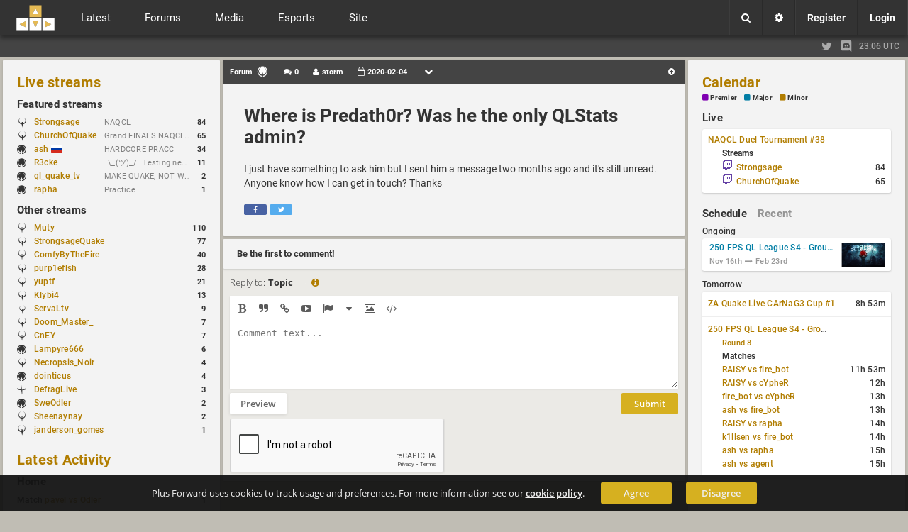

--- FILE ---
content_type: text/html; charset=UTF-8
request_url: https://www.plusforward.net/quake/post/67167/Where-is-Predath0r-Was-he-the-only-QLStats-admin/
body_size: 15787
content:
<!DOCTYPE html><html lang="en"><head>
    <meta charset="UTF-8">
<title>Where is Predath0r? Was he the only QLStats admin?, Forum | Plus Forward</title><meta name="twitter:card" content="summary" /><meta name="twitter:site" content="@plusforwardnet" /><meta property="og:site_name" content="Plus Forward" /><meta property="og:url" content="https://www.plusforward.net/post/67167/Where-is-Predath0r-Was-he-the-only-QLStats-admin/" />
<meta property="og:title" content="Where is Predath0r? Was he the only QLStats admin?, Forum" />
<meta property="og:type" content="article" />
<meta property="og:description" content="I just have something to ask him but I sent him a message two months ago and it&amp;#039;s still unread. Anyone know how I can get in touch? Thanks" />
<meta name="twitter:title" content="Where is Predath0r? Was he the only QLStats admin?, Forum" />
<meta name="twitter:description" content="I just have something to ask him but I sent him a message two months ago and it&amp;#039;s still unread. Anyone know how I can get in touch? Thanks" />
<meta name="description" content="I just have something to ask him but I sent him a message two months ago and it&amp;#039;s still unread. Anyone know how I can get in touch? Thanks" /><meta property="og:image" content="http://www.plusforward.net/files/catbanners/19.jpg" /><meta name="twitter:image" content="http://www.plusforward.net/files/catbanners/19.jpg" />    <meta name="theme-color" content="#202020" />
    <meta name="viewport" content="width=device-width, initial-scale=1.0, maximum-scale=1.0, user-scalable=no" />
    <link rel="stylesheet" href="/css/cache_v3.13_pf_fonts.css"/>
    <link id="css_theme_link" rel="stylesheet" href="/css/cache_v3.13_default.min.css"/>
    <link rel="stylesheet" href="/css/cache_v3.13_pf_cat.css"/>
    <link rel="stylesheet" href="/css/cache_v3.13_pf_misc_combined.min.css"/>
    <link rel="stylesheet" href="/font-awesome/css/font-awesome.min.css"/>
    <link rel="stylesheet" href="/icomoon/style.css?v=1.1"/>
    <link rel="shortcut icon" href="/favicon.ico?v=1.53"/>
    <!--
    <link href='https://fonts.googleapis.com/css?family=Open+Sans:300italic,400italic,600italic,700italic,400,600,300,700' rel='stylesheet' type='text/css'>
    <link href='https://fonts.googleapis.com/css?family=Roboto:400,500,700,400italic,500italic,700italic' rel='stylesheet' type='text/css'>
    <link href='https://fonts.googleapis.com/css?family=Roboto+Condensed:400,300italic,300,400italic,700,700italic' rel='stylesheet' type='text/css'>
    -->
    <!--<link href='https://fonts.googleapis.com/css?family=Lato:400,900,700,300,100,100italic,300italic,400italic,700italic,900italic' rel='stylesheet' type='text/css'>-->
    <link rel='alternate' type='application/rss+xml' title='RSS' href='/rss_xml.php'>
    <link rel="apple-touch-icon" href="/files/images/site/pf_square_60x60.png">
    <link rel="apple-touch-icon" sizes="120x120" href="/files/images/site/pf_square_120x120.png">
    <!--<script src="https://ajax.googleapis.com/ajax/libs/jquery/1.11.1/jquery.min.js"></script>-->
    <!--<script src="https://ajax.googleapis.com/ajax/libs/jquery/3.1.1/jquery.min.js"></script>-->
    <script src="https://ajax.googleapis.com/ajax/libs/jquery/3.7.1/jquery.min.js"></script>
    <!--<script src="/js/jquery-migrate-3.0.0.js"></script>-->
    <!--<script src="/js/jquery-migrate-3.0.0.min.js"></script>-->
<!--    <script src="https://ajax.googleapis.com/ajax/libs/jquery/2.2.4/jquery.min.js"></script>-->
    <script>
        var cookiedomain = 'plusforward.net';
        var pf_name = 'Anonymous';
        var pf_lvl = '0';
        var pf_tz = 'UTC';
        var pf_conf_ul = {"30":"Director","27":"Head Admin","23":"Site Admin","20":"User Admin","17":"News Writer","16":"Match Reporter","15":"Trusted User","10":"User","5":"New User","3":"Probation","1":"Banned"};
        var pf_conf_ulname = {"director":30,"headadmin":27,"siteadmin":23,"useradmin":20,"newswriter":17,"matchreporter":16,"trusteduser":15,"user":10,"newuser":5,"probation":3,"banned":1};
        if (!window.jQuery) {
            //document.write('<script src="/js/jquery-1.11.1.min.js"><\/script>');
            //document.write('<script src="/js/jquery-2.2.4.min.js"><\/script>');
            document.write('<script src="/js/jquery-3.1.1.min.js"><\/script>');
        }
    </script>
</head>
<body  class="cat_group quake" ><div id="cat_bg"></div><div id="wrapper"><div id="cookie-warning">Plus Forward uses cookies to track usage and preferences. For more information see our <a href="/cookies/">cookie policy</a>. <a href="/home/" class="button_small agree">Agree</a><a href="/home/" class="button_small disagree">Disagree</a></div><noscript><div id="noscript-warning">Plus Forward works best with JavaScript enabled</div></noscript><header class=""><a href="/" id="mobile_logo"></a><div id="header"><div id="f_topbar"><a href="/" id="f_logo"></a><!--<div id="f_bars"><i class="fa fa-bars"></i></div>-->
<div id="f_bars"><span class="navicon-lines"></span></div><nav id="f_menu"><div><div class="mitem toggle">Latest <i class="fa fa-chevron-down"></i></div><div class="msub"><nav class="msub_left"><a class="mitem" href="/">Home</a><a class="mitem" href="/quake/news/">News</a><a class="mitem" href="/quake/articles/">Articles</a><a class="mitem" href="/quake/columns/">Columns</a><a class="mitem" href="/quake/journals/">Journals</a><a class="mitem" href="/quake/guides/">Guides</a><a class="mitem" href="/quake/polls/">Polls</a><a class="mitem" href="/quake/schedule/">Schedules</a></nav><div class="msub_right"><div class="quickbox"><div class="sideboxheader"><a href="/quake/news/">Latest Activity</a><i data-quick="lastactivityBox" data-group="1" class="fa fa-refresh quickrefresh"></i></div><div class="sideboxcontent"><div class="sidetable">
<div class="siderow <!--sidepid=91444-->"><div class="sidecell"><table><tr><td>Match&nbsp;<a href="/post/91444/pavel-vs-Odler/" title="pavel vs Odler
Match: QL by&nbsp;d1z">pavel vs Odler</a></td></tr></table></div><div class="sidecell alignright"><a href="/post/91444/pavel-vs-Odler/#commenthead"><span class="side_c_count">1</span></a></div></div>
<div class="siderow <!--sidepid=91471-->"><div class="sidecell"><table><tr><td>News&nbsp;<a href="/post/91471/AGENT-wins-EGB-Cup-28/" title="AGENT wins EGB Cup #28
News: QL by&nbsp;d1z">AGENT wins EGB Cup #28</a></td></tr></table></div><div class="sidecell alignright"><a href="/post/91471/AGENT-wins-EGB-Cup-28/#commenthead"><span class="side_c_count">0</span></a></div></div>
<div class="siderow <!--sidepid=91438-->"><div class="sidecell"><table><tr><td>News&nbsp;<a href="/post/91438/250-FPS-League-S4-week-8-schedule-is-out/" title="250 FPS League S4 week 8 schedule is out
News: QL by&nbsp;d1z">250 FPS League S4 week 8 schedule is out</a></td></tr></table></div><div class="sidecell alignright"><a href="/post/91438/250-FPS-League-S4-week-8-schedule-is-out/#commenthead"><span class="side_c_count">0</span></a></div></div>
<div class="siderow <!--sidepid=91426-->"><div class="sidecell"><table><tr><td>News&nbsp;<a href="/post/91426/baSe-wins-Estoty-Duel-Tournament-184-after-lower-bracket-run/" title="baSe wins Estoty Duel Tournament #184 after lower-bracket run
News: QC by&nbsp;d1z">baSe wins Estoty Duel Tournament #184 after lower-bracket run</a></td></tr></table></div><div class="sidecell alignright"><a href="/post/91426/baSe-wins-Estoty-Duel-Tournament-184-after-lower-bracket-run/#commenthead"><span class="side_c_count">0</span></a></div></div>
<div class="siderow <!--sidepid=91407-->"><div class="sidecell"><table><tr><td>Article&nbsp;<a href="/post/91407/QHLAN-2026-results-and-highlights-from-Stockholm/" title="QHLAN 2026: results and highlights from Stockholm
Article: QW by&nbsp;d1z">QHLAN 2026: results and highlights from Stockholm</a></td></tr></table></div><div class="sidecell alignright"><a href="/post/91407/QHLAN-2026-results-and-highlights-from-Stockholm/#commenthead"><span class="side_c_count">0</span></a></div></div>
<div class="siderow <!--sidepid=91401-->"><div class="sidecell"><table><tr><td>News&nbsp;<a href="/post/91401/250-FPS-shares-updated-EGB-Cup-player-ranking-after-8-weekly-events/" title="250 FPS shares updated EGB Cup player ranking after 8 weekly events
News: QL by&nbsp;d1z">250 FPS shares updated EGB Cup player ranking after 8 weekly events</a></td></tr></table></div><div class="sidecell alignright"><a href="/post/91401/250-FPS-shares-updated-EGB-Cup-player-ranking-after-8-weekly-events/#commenthead"><span class="side_c_count">0</span></a></div></div>
<div class="siderow <!--sidepid=91399-->"><div class="sidecell"><table><tr><td>News&nbsp;<a href="/post/91399/New-Quake-Champions-PTS-build-adds-Controls%2B-menu-and-Clutch-tweaks/" title="New Quake Champions PTS build adds Controls+ menu and Clutch tweaks
News: QC by&nbsp;d1z">New Quake Champions PTS build adds Controls+ menu and Clutch tweaks</a></td></tr></table></div><div class="sidecell alignright"><a href="/post/91399/New-Quake-Champions-PTS-build-adds-Controls%2B-menu-and-Clutch-tweaks/#commenthead"><span class="side_c_count">0</span></a></div></div>
<div class="siderow <!--sidepid=91387-->"><div class="sidecell"><table><tr><td>News&nbsp;<a href="/post/91387/Quake-III-Arena-RTX-Remix-demo-released-on-GitHub/" title="Quake III Arena RTX Remix demo released on GitHub
News: Q3A by&nbsp;d1z">Quake III Arena RTX Remix demo released on GitHub</a></td></tr></table></div><div class="sidecell alignright"><a href="/post/91387/Quake-III-Arena-RTX-Remix-demo-released-on-GitHub/#commenthead"><span class="side_c_count">2</span></a></div></div>
<div class="siderow <!--sidepid=91388-->"><div class="sidecell"><table><tr><td>News&nbsp;<a href="/post/91388/Frag-o-Matic-270-will-feature-a-Quake-Champions-1v1-tournament/" title="Frag-o-Matic 27.0 will feature a Quake Champions 1v1 tournament
News: QC by&nbsp;d1z">Frag-o-Matic 27.0 will feature a Quake Champions 1v1 tournament</a></td></tr></table></div><div class="sidecell alignright"><a href="/post/91388/Frag-o-Matic-270-will-feature-a-Quake-Champions-1v1-tournament/#commenthead"><span class="side_c_count">0</span></a></div></div>
<div class="siderow <!--sidepid=91376-->"><div class="sidecell"><table><tr><td>News&nbsp;<a href="/post/91376/250-FPS-League-S4-week-7-completed/" title="250 FPS League S4: week 7 completed
News: QL by&nbsp;d1z">250 FPS League S4: week 7 completed</a></td></tr></table></div><div class="sidecell alignright"><a href="/post/91376/250-FPS-League-S4-week-7-completed/#commenthead"><span class="side_c_count">0</span></a></div></div>
<div class="siderow <!--sidepid=91317-->"><div class="sidecell"><table><tr><td>News&nbsp;<a href="/post/91317/Strongsage-wins-NAQCL-Duel-Tournament-37/" title="Strongsage wins NAQCL Duel Tournament #37
News: QC by&nbsp;d1z">Strongsage wins NAQCL Duel Tournament #37</a></td></tr></table></div><div class="sidecell alignright"><a href="/post/91317/Strongsage-wins-NAQCL-Duel-Tournament-37/#commenthead"><span class="side_c_count">0</span></a></div></div>
<div class="siderow <!--sidepid=91316-->"><div class="sidecell"><table><tr><td>News&nbsp;<a href="/post/91316/EGB-Cup-27-goes-to-pavel/" title="EGB Cup #27 goes to pavel
News: QL by&nbsp;d1z">EGB Cup #27 goes to pavel</a></td></tr></table></div><div class="sidecell alignright"><a href="/post/91316/EGB-Cup-27-goes-to-pavel/#commenthead"><span class="side_c_count">0</span></a></div></div>
<div class="siderow <!--sidepid=91274-->"><div class="sidecell"><table><tr><td>News&nbsp;<a href="/post/91274/Estoty-Duel-Tournament-183-has-finished/" title="Estoty Duel Tournament #183 has finished
News: QC by&nbsp;d1z">Estoty Duel Tournament #183 has finished</a></td></tr></table></div><div class="sidecell alignright"><a href="/post/91274/Estoty-Duel-Tournament-183-has-finished/#commenthead"><span class="side_c_count">0</span></a></div></div>
<div class="siderow <!--sidepid=91258-->"><div class="sidecell"><table><tr><td>News&nbsp;<a href="/post/91258/250-FPS-League-Season-4-Round-7-schedule-posted/" title="250 FPS League Season 4: Round 7 schedule posted
News: QL by&nbsp;d1z">250 FPS League Season 4: Round 7 schedule posted</a></td></tr></table></div><div class="sidecell alignright"><a href="/post/91258/250-FPS-League-Season-4-Round-7-schedule-posted/#commenthead"><span class="side_c_count">0</span></a></div></div>
<div class="siderow <!--sidepid=91248-->"><div class="sidecell"><table><tr><td>News&nbsp;<a href="/post/91248/Quake-is-now-Steam-Deck-Verified/" title="Quake is now Steam Deck Verified
News: QW by&nbsp;d1z">Quake is now Steam Deck Verified</a></td></tr></table></div><div class="sidecell alignright"><a href="/post/91248/Quake-is-now-Steam-Deck-Verified/#commenthead"><span class="side_c_count">1</span></a></div></div>
<div class="siderow <!--sidepid=91242-->"><div class="sidecell"><table><tr><td>News&nbsp;<a href="/post/91242/Quake-Brutalist-Jam-III-released-on-Slipseer/" title="Quake Brutalist Jam III released on Slipseer
News: QW by&nbsp;d1z">Quake Brutalist Jam III released on Slipseer</a></td></tr></table></div><div class="sidecell alignright"><a href="/post/91242/Quake-Brutalist-Jam-III-released-on-Slipseer/#commenthead"><span class="side_c_count">0</span></a></div></div>
<div class="siderow <!--sidepid=91239-->"><div class="sidecell"><table><tr><td>News&nbsp;<a href="/post/91239/EGB-Cup-CA-2-has-finished/" title="EGB Cup CA #2 has finished
News: QL by&nbsp;d1z">EGB Cup CA #2 has finished</a></td></tr></table></div><div class="sidecell alignright"><a href="/post/91239/EGB-Cup-CA-2-has-finished/#commenthead"><span class="side_c_count">0</span></a></div></div>
<div class="siderow <!--sidepid=91177-->"><div class="sidecell"><table><tr><td>News&nbsp;<a href="/post/91177/baSe-wins-NAQCL-Duel-Tournament-36/" title="baSe wins NAQCL Duel Tournament #36
News: QC by&nbsp;d1z">baSe wins NAQCL Duel Tournament #36</a></td></tr></table></div><div class="sidecell alignright"><a href="/post/91177/baSe-wins-NAQCL-Duel-Tournament-36/#commenthead"><span class="side_c_count">0</span></a></div></div>
</div></div></div>
<!--no_columns_found--></div></div></div><div><div class="mitem toggle">Forums <i class="fa fa-chevron-down"></i></div><div id="m_forums" class="msub"><nav class="msub_left"><a class="mitem" href="/quake/forums/">All Forums</a><a class="mitem" href="/forum/19/QLStats/">QLStats</a><a class="mitem" href="/forum/3/Quake-Live/">Quake Live</a><a class="mitem" href="/forum/2/Plus-Forward/">Plus Forward</a><a class="mitem" href="/forum/20/Quake-Champions/">Quake Champions</a><a class="mitem" href="/forum/12/Off-Topic/">Off Topic</a><a class="mitem" href="/forum/11/Hardware/">Hardware</a></nav><div class="msub_right"><div class="quickbox"><div class="sideboxheader"><a href="/quake/forum/">Forum Activity</a><i data-quick="forumBox" data-group="1" class="fa fa-refresh quickrefresh"></i></div><div class="sideboxcontent"><div class="sidetable">
<!--startuid=843--><div class="siderow <!--sidepid=25697-->"><div class="sidecell"><table><tr><td>HW&nbsp;<a href="/post/25697/CHEAPEST-LOW-INPUT-LAG-MONITOR/" title="Thread: CHEAPEST LOW INPUT LAG MONITOR
Forum: Hardware, by&nbsp;pap">CHEAPEST LOW INPUT LAG MONITOR</a></td></tr></table></div><div class="sidecell alignright"><a href="/post/25697/CHEAPEST-LOW-INPUT-LAG-MONITOR/#commenthead"><span class="side_c_count">10</span></a></div></div>
<!--enduid=843--><!--startuid=350--><div class="siderow <!--sidepid=4508-->"><div class="sidecell"><table><tr><td>QLSTATS&nbsp;<a href="/post/4508/Bug-reports/" title="Thread: Bug reports
Forum: QLStats, by&nbsp;PredatH0r">Bug reports</a></td></tr></table></div><div class="sidecell alignright"><a href="/post/4508/Bug-reports/#commenthead"><span class="side_c_count">157</span></a></div></div>
<!--enduid=350--><!--startuid=350--><div class="siderow <!--sidepid=4485-->"><div class="sidecell"><table><tr><td>QLSTATS&nbsp;<a href="/post/4485/B-Ratings-all-matchesratings-recalculated/" title="Thread: B-Ratings, all matches/ratings recalculated
Forum: QLStats, by&nbsp;PredatH0r">B-Ratings, all matches/ratings recalculated</a></td></tr></table></div><div class="sidecell alignright"><a href="/post/4485/B-Ratings-all-matchesratings-recalculated/#commenthead"><span class="side_c_count">49</span></a></div></div>
<!--enduid=350--><!--startuid=2202--><div class="siderow <!--sidepid=73778-->"><div class="sidecell"><table><tr><td>QLSTATS&nbsp;<a href="/post/73778/Activate-account/" title="Thread: Activate account
Forum: QLStats, by&nbsp;monkey">Activate account</a></td></tr></table></div><div class="sidecell alignright"><a href="/post/73778/Activate-account/#commenthead"><span class="side_c_count">1</span></a></div></div>
<!--enduid=2202--><!--startuid=146--><div class="siderow <!--sidepid=965-->"><div class="sidecell"><table><tr><td>QL&nbsp;<a href="/post/965/Quake-live-Sensitivity-and-Acceleration-calculation/" title="Thread: Quake live Sensitivity and Acceleration calculation
Forum: Quake Live, by&nbsp;mikul">Quake live Sensitivity and Acceleration calculation</a></td></tr></table></div><div class="sidecell alignright"><a href="/post/965/Quake-live-Sensitivity-and-Acceleration-calculation/#commenthead"><span class="side_c_count">13</span></a></div></div>
<!--enduid=146--><!--startuid=40--><div class="siderow <!--sidepid=71152-->"><div class="sidecell"><table><tr><td>QL&nbsp;<a href="/post/71152/OMG-Quake-Live-CTF-Draft-Cup/" title="Thread: OMG Quake Live CTF Draft Cup
Forum: Quake Live, by&nbsp;BaMoFu">OMG Quake Live CTF Draft Cup</a></td></tr></table></div><div class="sidecell alignright"><a href="/post/71152/OMG-Quake-Live-CTF-Draft-Cup/#commenthead"><span class="side_c_count">0</span></a></div></div>
<!--enduid=40--><!--startuid=1527--><div class="siderow <!--sidepid=56940-->"><div class="sidecell"><table><tr><td>QLSTATS&nbsp;<a href="/post/56940/How-it-works/" title="Thread: How it works?
Forum: QLStats, by&nbsp;dyf3s">How it works?</a></td></tr></table></div><div class="sidecell alignright"><a href="/post/56940/How-it-works/#commenthead"><span class="side_c_count">1</span></a></div></div>
<!--enduid=1527--><!--startuid=2168--><div class="siderow <!--sidepid=69255-->"><div class="sidecell"><table><tr><td>PF&nbsp;<a href="/post/69255/The-Greatest-1v1-ArenaFPS-Players-Ever/" title="Thread: The Greatest 1v1 ArenaFPS Players Ever
Forum: Plus Forward, by&nbsp;nicidob">The Greatest 1v1 ArenaFPS Players Ever</a></td></tr></table></div><div class="sidecell alignright"><a href="/post/69255/The-Greatest-1v1-ArenaFPS-Players-Ever/#commenthead"><span class="side_c_count">1</span></a></div></div>
<!--enduid=2168--><!--startuid=404--><div class="siderow <!--sidepid=4487-->"><div class="sidecell"><table><tr><td>QLSTATS&nbsp;<a href="/post/4487/Install-QLstats-on-Server/" title="Thread: Install QLstats on Server
Forum: QLStats, by&nbsp;cHises">Install QLstats on Server</a></td></tr></table></div><div class="sidecell alignright"><a href="/post/4487/Install-QLstats-on-Server/#commenthead"><span class="side_c_count">30</span></a></div></div>
<!--enduid=404--><!--startuid=2--><div class="siderow <!--sidepid=6820-->"><div class="sidecell"><table><tr><td>PF&nbsp;<a href="/post/6820/Site-theme-poll/" title="Thread: Site theme poll
Forum: Plus Forward, by&nbsp;noctis">Site theme poll</a></td></tr></table></div><div class="sidecell alignright"><a href="/post/6820/Site-theme-poll/#commenthead"><span class="side_c_count">3</span></a></div></div>
<!--enduid=2--><!--startuid=242--><div class="siderow <!--sidepid=67167-->"><div class="sidecell"><table><tr><td>QLSTATS&nbsp;<a href="/post/67167/Where-is-Predath0r-Was-he-the-only-QLStats-admin/" title="Thread: Where is Predath0r? Was he the only QLStats admin?
Forum: QLStats, by&nbsp;storm">Where is Predath0r? Was he the only QLStats admin?</a></td></tr></table></div><div class="sidecell alignright"><a href="/post/67167/Where-is-Predath0r-Was-he-the-only-QLStats-admin/#commenthead"><span class="side_c_count">0</span></a></div></div>
<!--enduid=242--><!--startuid=853--><div class="siderow <!--sidepid=26396-->"><div class="sidecell"><table><tr><td>QLSTATS&nbsp;<a href="/post/26396/Change-CA-Elo-Calculation/" title="Thread: Change CA Elo Calculation
Forum: QLStats, by&nbsp;Aspok">Change CA Elo Calculation</a></td></tr></table></div><div class="sidecell alignright"><a href="/post/26396/Change-CA-Elo-Calculation/#commenthead"><span class="side_c_count">36</span></a></div></div>
<!--enduid=853--><!--startuid=1694--><div class="siderow <!--sidepid=65801-->"><div class="sidecell"><table><tr><td>QLSTATS&nbsp;<a href="/post/65801/Account-deactivated/" title="Thread: Account deactivated
Forum: QLStats, by&nbsp;potatoray">Account deactivated</a></td></tr></table></div><div class="sidecell alignright"><a href="/post/65801/Account-deactivated/#commenthead"><span class="side_c_count">0</span></a></div></div>
<!--enduid=1694--><!--startuid=1694--><div class="siderow <!--sidepid=61602-->"><div class="sidecell"><table><tr><td>QLSTATS&nbsp;<a href="/post/61602/Reset-my-elo-please/" title="Thread: Reset my elo please
Forum: QLStats, by&nbsp;potatoray">Reset my elo please</a></td></tr></table></div><div class="sidecell alignright"><a href="/post/61602/Reset-my-elo-please/#commenthead"><span class="side_c_count">2</span></a></div></div>
<!--enduid=1694--><!--startuid=11--><div class="siderow <!--sidepid=288-->"><div class="sidecell"><table><tr><td>PF&nbsp;<a href="/post/288/I-really-just-need/" title="Thread: I really just need..
Forum: Plus Forward, by&nbsp;funnyb">I really just need..</a></td></tr></table></div><div class="sidecell alignright"><a href="/post/288/I-really-just-need/#commenthead"><span class="side_c_count">3</span></a></div></div>
<!--enduid=11--><!--startuid=1563--><div class="siderow <!--sidepid=56895-->"><div class="sidecell"><table><tr><td>QC&nbsp;<a href="/post/56895/Streaming/" title="Thread: Streaming
Forum: Quake Champions, by&nbsp;kanipox">Streaming</a></td></tr></table></div><div class="sidecell alignright"><a href="/post/56895/Streaming/#commenthead"><span class="side_c_count">0</span></a></div></div>
<!--enduid=1563--><!--startuid=1555--><div class="siderow <!--sidepid=56304-->"><div class="sidecell"><table><tr><td>QLSTATS&nbsp;<a href="/post/56304/BUG-Two-listed-Servers-with-same-IP-and-Port/" title="Thread: BUG: Two listed Servers with same IP and Port
Forum: QLStats, by&nbsp;macfly7">BUG: Two listed Servers with same IP and Port</a></td></tr></table></div><div class="sidecell alignright"><a href="/post/56304/BUG-Two-listed-Servers-with-same-IP-and-Port/#commenthead"><span class="side_c_count">0</span></a></div></div>
<!--enduid=1555--><!--startuid=1555--><div class="siderow <!--sidepid=56177-->"><div class="sidecell"><table><tr><td>QLSTATS&nbsp;<a href="/post/56177/deleted/" title="Thread: deleted
Forum: QLStats, by&nbsp;macfly7">deleted</a></td></tr></table></div><div class="sidecell alignright"><a href="/post/56177/deleted/#commenthead"><span class="side_c_count">3</span></a></div></div>
<!--enduid=1555--></div></div></div>
<!--no_journals_found--></div></div></div><div><div class="mitem toggle">Media <i class="fa fa-chevron-down"></i></div><div class="msub"><nav class="msub_left"><a class="mitem" href="/quake/livestreams/">Streams</a><a class="mitem" href="/quake/vods/">VODs</a><a class="mitem" href="/quake/galleries/">Galleries</a><a class="mitem" href="/quake/movies/">Movies</a></nav><div class="msub_right"><div class="quickbox"><div class="sideboxheader"><a href="/quake/livestreams/">Live streams</a><i data-quick="streamsBox" data-group="1" class="fa fa-refresh quickrefresh"></i></div><div class="sideboxcontent"><div class="sidetable"><div class="siderow stream" title="Streaming on: twitch, Game: Quake Champions, Status: NAQCL"><div class="sidecell"><i class="pfcat pfcat-20" title="Quake Champions"></i>&nbsp;<a href="/quake/stream/484/Strongsage/">Strongsage </a></div><div class="sidecell"><table><tr><td>NAQCL</td></tr></table></div><div class="sidecell" title="Viewers">84</div></div><div class="siderow stream" title="Streaming on: twitch, Game: Quake Champions, Status: Grand FINALS NAQCL 38 Duel Tournament"><div class="sidecell"><i class="pfcat pfcat-20" title="Quake Champions"></i>&nbsp;<a href="/quake/stream/496/ChurchOfQuake/">ChurchOfQuake </a></div><div class="sidecell"><table><tr><td>Grand FINALS NAQCL 38 Duel Tournament</td></tr></table></div><div class="sidecell" title="Viewers">65</div></div><div class="siderow stream" title="Streaming on: twitch, Game: Quake Live, Status: HARDCORE PRACC"><div class="sidecell"><i class="pfcat pfcat-3" title="Quake Live"></i>&nbsp;<a href="/quake/stream/4/ash/">ash <span class="s_flag s_flag-ru" title=""></span></a></div><div class="sidecell"><table><tr><td>HARDCORE PRACC</td></tr></table></div><div class="sidecell" title="Viewers">34</div></div><div class="siderow stream" title="Streaming on: twitch, Game: Quake Live, Status: ¯\_(ツ)_/¯ Testing new things, make a guess :D + more and more QLCTF PICKUPS  ¯\_(ツ)_/¯"><div class="sidecell"><i class="pfcat pfcat-3" title="Quake Live"></i>&nbsp;<a href="/quake/stream/493/R3cke/">R3cke </a></div><div class="sidecell"><table><tr><td>¯\_(ツ)_/¯ Testing new things, make a guess :D + more and more QLCTF PICKUPS  ¯\_(ツ)_/¯</td></tr></table></div><div class="sidecell" title="Viewers">11</div></div><div class="siderow stream" title="Streaming on: twitch, Game: Quake Live, Status: MAKE QUAKE, NOT WAR."><div class="sidecell"><i class="pfcat pfcat-3" title="Quake Live"></i>&nbsp;<a href="/quake/stream/509/ql_quake_tv/">ql_quake_tv </a></div><div class="sidecell"><table><tr><td>MAKE QUAKE, NOT WAR.</td></tr></table></div><div class="sidecell" title="Viewers">2</div></div><div class="siderow stream" title="Streaming on: twitch, Game: Quake Live, Status: Practice"><div class="sidecell"><i class="pfcat pfcat-3" title="Quake Live"></i>&nbsp;<a href="/quake/stream/111/rapha/">rapha </a></div><div class="sidecell"><table><tr><td>Practice</td></tr></table></div><div class="sidecell" title="Viewers">1</div></div></div></div></div>
<div class="quickbox"><div class="sideboxheader"><a href="/quake/vods/">VODs</a><i data-quick="vodBox" data-group="1" class="fa fa-refresh quickrefresh"></i></div><div class="sideboxcontent"><div class="sidetable">
<div class="siderow <!--sidepid=91427-->"><div class="sidecell"><table><tr><td>QL&nbsp;<a href="/post/91427/Fog-vs-swex/" title="QL VOD: Fog vs swex
 added by&nbsp;xou">Fog vs swex</a></td></tr></table></div><div class="sidecell alignright"><a href="/post/91427/Fog-vs-swex/#commenthead"><span class="side_c_count">0</span></a></div></div>
<div class="siderow <!--sidepid=91418-->"><div class="sidecell"><table><tr><td>QC&nbsp;<a href="/post/91418/Estoty-Duel-Tournament-184/" title="QC VOD: Estoty Duel Tournament #184
 added by&nbsp;xou">Estoty Duel Tournament #184</a></td></tr></table></div><div class="sidecell alignright"><a href="/post/91418/Estoty-Duel-Tournament-184/#commenthead"><span class="side_c_count">0</span></a></div></div>
<div class="siderow <!--sidepid=91417-->"><div class="sidecell"><table><tr><td>QL&nbsp;<a href="/post/91417/Fog-vs-prox1mo/" title="QL VOD: Fog vs prox1mo
 added by&nbsp;xou">Fog vs prox1mo</a></td></tr></table></div><div class="sidecell alignright"><a href="/post/91417/Fog-vs-prox1mo/#commenthead"><span class="side_c_count">0</span></a></div></div>
<div class="siderow <!--sidepid=91416-->"><div class="sidecell"><table><tr><td>QL&nbsp;<a href="/post/91416/swex-vs-pavel/" title="QL VOD: swex vs pavel
 added by&nbsp;xou">swex vs pavel</a></td></tr></table></div><div class="sidecell alignright"><a href="/post/91416/swex-vs-pavel/#commenthead"><span class="side_c_count">0</span></a></div></div>
<div class="siderow <!--sidepid=91405-->"><div class="sidecell"><table><tr><td>QL&nbsp;<a href="/post/91405/Fog-vs-pavel/" title="QL VOD: Fog vs pavel
 added by&nbsp;xou">Fog vs pavel</a></td></tr></table></div><div class="sidecell alignright"><a href="/post/91405/Fog-vs-pavel/#commenthead"><span class="side_c_count">0</span></a></div></div>
<div class="siderow <!--sidepid=91404-->"><div class="sidecell"><table><tr><td>QL&nbsp;<a href="/post/91404/baksteen-vs-prox1mo/" title="QL VOD: baksteen vs prox1mo
 added by&nbsp;xou">baksteen vs prox1mo</a></td></tr></table></div><div class="sidecell alignright"><a href="/post/91404/baksteen-vs-prox1mo/#commenthead"><span class="side_c_count">0</span></a></div></div>
<div class="siderow <!--sidepid=91375-->"><div class="sidecell"><table><tr><td>QC&nbsp;<a href="/post/91375/NAQCL-37/" title="QC VOD: NAQCL 37
 added by&nbsp;xou">NAQCL 37</a></td></tr></table></div><div class="sidecell alignright"><a href="/post/91375/NAQCL-37/#commenthead"><span class="side_c_count">0</span></a></div></div>
<div class="siderow <!--sidepid=91273-->"><div class="sidecell"><table><tr><td>QL&nbsp;<a href="/post/91273/Post-final-interview-with-Cypher/" title="QL VOD: Post final interview with Cypher
 added by&nbsp;xou">Post final interview with Cypher</a></td></tr></table></div><div class="sidecell alignright"><a href="/post/91273/Post-final-interview-with-Cypher/#commenthead"><span class="side_c_count">0</span></a></div></div>
<div class="siderow <!--sidepid=91240-->"><div class="sidecell"><table><tr><td>QC&nbsp;<a href="/post/91240/NAQCL-36/" title="QC VOD: NAQCL 36
 added by&nbsp;xou">NAQCL 36</a></td></tr></table></div><div class="sidecell alignright"><a href="/post/91240/NAQCL-36/#commenthead"><span class="side_c_count">0</span></a></div></div>
<div class="siderow <!--sidepid=91238-->"><div class="sidecell"><table><tr><td>QL&nbsp;<a href="/post/91238/EGB-Cup-CA-2/" title="QL VOD: EGB Cup CA #2
 added by&nbsp;d1z">EGB Cup CA #2</a></td></tr></table></div><div class="sidecell alignright"><a href="/post/91238/EGB-Cup-CA-2/#commenthead"><span class="side_c_count">0</span></a></div></div>
</div></div></div>
</div></div></div><div><div class="mitem toggle">Esports <i class="fa fa-chevron-down"></i></div><div class="msub"><nav class="msub_left"><a class="mitem" href="/quake/matchlist/">Match List</a><a class="mitem" href="/quake/players/">Players</a><a class="mitem" href="/quake/teams/">Teams</a><a class="mitem" href="/quake/organizations/">Esport Orgs.</a><a class="mitem" href="/quake/events/">Events</a><a class="mitem" href="/quake/organizers/">Organizers</a><a class="mitem" href="/quake/calendar/">Calendar</a><a class="mitem" href="/quake/betting/">Betting</a><a class="mitem" href="/quake/compare/">Compare</a><a class="mitem" href="/quake/rankings/">Rankings</a></nav></div></div><div><div class="mitem toggle">Site <i class="fa fa-chevron-down"></i></div><div class="msub"><nav class="msub_left"><a class="mitem" href="/post/454/About-Plus-Forward-Site-Guide/">Site Guide</a><a class="mitem" href="/quake/users/">Users</a><a class="mitem" href="/quake/search/">Search</a><a class="mitem" href="/quake/contact/">Contact</a></nav><div class="msub_right"><div class="quickbox"><div class="sideboxheader"><a href="/quake/polls/">Polls</a><i data-quick="pollBox" data-group="1" class="fa fa-refresh quickrefresh"></i></div><div class="sideboxcontent"><div class="sidetable"><div class="siderow <!--sidepid=2851-->"><div class="sidecell"><table><tr><td>PF&nbsp;<a href="/post/2851/Plus-Forward-logo-design/" title="PF Poll: Plus Forward logo design">Plus Forward logo design</a></td></tr></table></div><div class="sidecell alignright"><a href="/post/2851/Plus-Forward-logo-design/#commenthead"><span class="side_c_count">51</span></a></div></div>
</div></div></div>
<!-- CACHED POLLBOX -->
</div></div></div></nav><div id="m_user" class="notloggedin"><div class="m_option boxmenu"><div class="menu_button divtoggle"><i class="fa fa-search"></i></div><div class="menu_cont search"><form action="/?a=search" method="post"><input name="search_input" type="text" maxlength="50" placeholder="Search..."><input type="hidden" name="search_type" value="0"></form></div></div><a class="m_option" href="/settings/"><div class="m_button"><i class="fa fa-cog"></i></div></a><a class="m_option" href="/register/"><div class="m_button">Register</div></a><div class="m_option boxmenu" id="f_login"><div class="menu_button divtoggle">Login</div><div class="menu_cont"><div style="padding:10px; font-size:13px; line-height:14px; ">No login possible until cookies are accepted.</div></form></div></div></div></div></div><div id="mobile_toggles"><div id="column_left_toggle">Activity</div><div id="column_right_toggle">Events</div></div></header><div id="cat_groups"><div class="inner"><div class="i_left"></div><div class="divider"></div><div class="i_right"><a class="twitter" href="https://x.com/plusforwardnet" target="_blank" title="Follow us on the site formerly known as twitter!"><i class="fa fa-twitter"></i></a><a class="discord" href="https://discord.gg/uxNFPJQ" target="_blank" title="Join the official PlusForward Discord server!"><svg viewBox="0 0 245 240"><path d="M104.4 103.9c-5.7 0-10.2 5-10.2 11.1s4.6 11.1 10.2 11.1c5.7 0 10.2-5 10.2-11.1.1-6.1-4.5-11.1-10.2-11.1zM140.9 103.9c-5.7 0-10.2 5-10.2 11.1s4.6 11.1 10.2 11.1c5.7 0 10.2-5 10.2-11.1s-4.5-11.1-10.2-11.1z"/><path d="M189.5 20h-134C44.2 20 35 29.2 35 40.6v135.2c0 11.4 9.2 20.6 20.5 20.6h113.4l-5.3-18.5 12.8 11.9 12.1 11.2 21.5 19V40.6c0-11.4-9.2-20.6-20.5-20.6zm-38.6 130.6s-3.6-4.3-6.6-8.1c13.1-3.7 18.1-11.9 18.1-11.9-4.1 2.7-8 4.6-11.5 5.9-5 2.1-9.8 3.5-14.5 4.3-9.6 1.8-18.4 1.3-25.9-.1-5.7-1.1-10.6-2.7-14.7-4.3-2.3-.9-4.8-2-7.3-3.4-.3-.2-.6-.3-.9-.5-.2-.1-.3-.2-.4-.3-1.8-1-2.8-1.7-2.8-1.7s4.8 8 17.5 11.8c-3 3.8-6.7 8.3-6.7 8.3-22.1-.7-30.5-15.2-30.5-15.2 0-32.2 14.4-58.3 14.4-58.3 14.4-10.8 28.1-10.5 28.1-10.5l1 1.2c-18 5.2-26.3 13.1-26.3 13.1s2.2-1.2 5.9-2.9c10.7-4.7 19.2-6 22.7-6.3.6-.1 1.1-.2 1.7-.2 6.1-.8 13-1 20.2-.2 9.5 1.1 19.7 3.9 30.1 9.6 0 0-7.9-7.5-24.9-12.7l1.4-1.6s13.7-.3 28.1 10.5c0 0 14.4 26.1 14.4 58.3 0 0-8.5 14.5-30.6 15.2z"/></svg></a><div class="time">23:06 UTC</div></div></div></div><div id="f_content" class=""><div id="innercontent"><div id="column_list"><div id="column_left"><div><div id="homestreams" class="sidebox"><div class="home_header"><a href="/quake/livestreams/">Live streams</a></div><div class="home_sub_header"><a href="/quake/livestreams/">Featured streams</a></div><table><tr title="Streaming on: twitch, Game: Quake Champions, Status: NAQCL"><td><i class="pfcat pfcat-20" title="Quake Champions"></i></td><td><a href="/stream/484/Strongsage/">Strongsage </a></td><td><table><tr><td>NAQCL</td></tr></table></td><td title="Viewers">84</td></tr>
<tr title="Streaming on: twitch, Game: Quake Champions, Status: Grand FINALS NAQCL 38 Duel Tournament"><td><i class="pfcat pfcat-20" title="Quake Champions"></i></td><td><a href="/stream/496/ChurchOfQuake/">ChurchOfQuake </a></td><td><table><tr><td>Grand FINALS NAQCL 38 Duel Tournament</td></tr></table></td><td title="Viewers">65</td></tr>
<tr title="Streaming on: twitch, Game: Quake Live, Status: HARDCORE PRACC"><td><i class="pfcat pfcat-3" title="Quake Live"></i></td><td><a href="/stream/4/ash/">ash <span class="s_flag s_flag-ru" title=""></span></a></td><td><table><tr><td>HARDCORE PRACC</td></tr></table></td><td title="Viewers">34</td></tr>
<tr title="Streaming on: twitch, Game: Quake Live, Status: ¯\_(ツ)_/¯ Testing new things, make a guess :D + more and more QLCTF PICKUPS  ¯\_(ツ)_/¯"><td><i class="pfcat pfcat-3" title="Quake Live"></i></td><td><a href="/stream/493/R3cke/">R3cke </a></td><td><table><tr><td>¯\_(ツ)_/¯ Testing new things, make a guess :D + more and more QLCTF PICKUPS  ¯\_(ツ)_/¯</td></tr></table></td><td title="Viewers">11</td></tr>
<tr title="Streaming on: twitch, Game: Quake Live, Status: MAKE QUAKE, NOT WAR."><td><i class="pfcat pfcat-3" title="Quake Live"></i></td><td><a href="/stream/509/ql_quake_tv/">ql_quake_tv </a></td><td><table><tr><td>MAKE QUAKE, NOT WAR.</td></tr></table></td><td title="Viewers">2</td></tr>
<tr title="Streaming on: twitch, Game: Quake Live, Status: Practice"><td><i class="pfcat pfcat-3" title="Quake Live"></i></td><td><a href="/stream/111/rapha/">rapha </a></td><td><table><tr><td>Practice</td></tr></table></td><td title="Viewers">1</td></tr>
</table><div class="home_sub_header"><a href="/quake/livestreams/">Other streams</a></div><div><table class="homeotherstreams"><tr title="Streaming on: twitch, Game: Quake World, Status: Episode 2 Nightmare 100% sub 13attempts"><td><i class="pfcat pfcat-7"></i></td><td><table><tr><td><a href="/quake/stream/?name=muty&amp;src=twitch">Muty</a></td></tr></table></td><td title="Viewers">110</td></tr><tr title="Streaming on: twitch, Game: Quake Champions, Status: NAQCL"><td><i class="pfcat pfcat-20"></i></td><td><table><tr><td><a href="/quake/stream/?name=strongsagequake&amp;src=twitch">StrongsageQuake</a></td></tr></table></td><td title="Viewers">77</td></tr><tr title="Streaming on: twitch, Game: Quake World, Status: Quake Brutalist Jam 3 | Nightmare"><td><i class="pfcat pfcat-7"></i></td><td><table><tr><td><a href="/quake/stream/?name=comfybythefire&amp;src=twitch">ComfyByTheFire</a></td></tr></table></td><td title="Viewers">40</td></tr><tr title="Streaming on: twitch, Game: Quake Champions, Status: Sosalik"><td><i class="pfcat pfcat-20"></i></td><td><table><tr><td><a href="/quake/stream/?name=purp1eflsh&amp;src=twitch">purp1eflsh</a></td></tr></table></td><td title="Viewers">28</td></tr><tr title="Streaming on: twitch, Game: Quake Champions, Status: NAQCL #38 TOURNAMENT 🔴 ONLY WINNING // !bracket"><td><i class="pfcat pfcat-20"></i></td><td><table><tr><td><a href="/quake/stream/?name=yuptf&amp;src=twitch">yuptf</a></td></tr></table></td><td title="Viewers">21</td></tr><tr title="Streaming on: twitch, Game: Quake Champions, Status: NAQCL #38 l RU/EN"><td><i class="pfcat pfcat-20"></i></td><td><table><tr><td><a href="/quake/stream/?name=klybi4&amp;src=twitch">Klybi4</a></td></tr></table></td><td title="Viewers">13</td></tr><tr title="Streaming on: twitch, Game: Quake 4, Status: Комната ожидания мегамена"><td><i class="pfcat pfcat-4"></i></td><td><table><tr><td><a href="/quake/stream/?name=servaltv&amp;src=twitch">ServaLtv</a></td></tr></table></td><td title="Viewers">9</td></tr><tr title="Streaming on: twitch, Game: Quake Champions, Status: QC - CTF🔥"><td><i class="pfcat pfcat-20"></i></td><td><table><tr><td><a href="/quake/stream/?name=doom_master_&amp;src=twitch">Doom_Master_</a></td></tr></table></td><td title="Viewers">7</td></tr></table><table class="homeotherstreams"><tr title="Streaming on: twitch, Game: Quake World, Status: Pak Attack: Quake Brutalist Jam 2 v1.2 (2nd floor) [BQTN E206 | Ironwail 0.8.0]"><td><i class="pfcat pfcat-7"></i></td><td><table><tr><td><a href="/quake/stream?name=cney&amp;src=twitch">CnEY</a></td></tr></table></td><td title="Viewers">7</td></tr><tr title="Streaming on: twitch, Game: Quake Live, Status: Unlikeable. No personality. Insufferable."><td><i class="pfcat pfcat-3"></i></td><td><table><tr><td><a href="/quake/stream?name=lampyre666&amp;src=twitch">Lampyre666</a></td></tr></table></td><td title="Viewers">6</td></tr><tr title="Streaming on: twitch, Game: Quake Champions, Status: NAQCL #38 TOURNAMENT | !bracket"><td><i class="pfcat pfcat-20"></i></td><td><table><tr><td><a href="/quake/stream?name=necropsis_noir&amp;src=twitch">Necropsis_Noir</a></td></tr></table></td><td title="Viewers">4</td></tr><tr title="Streaming on: twitch, Game: Quake Live, Status: Deafblind FPS Gamer without Sound"><td><i class="pfcat pfcat-3"></i></td><td><table><tr><td><a href="/quake/stream?name=dointicus&amp;src=twitch">dointicus</a></td></tr></table></td><td title="Viewers">4</td></tr><tr title="Streaming on: twitch, Game: Quake 3 Arena, Status: 24/7 defrag spectating bot - you can control stream with commands or using extension."><td><i class="pfcat pfcat-5"></i></td><td><table><tr><td><a href="/quake/stream?name=defraglive&amp;src=twitch">DefragLive</a></td></tr></table></td><td title="Viewers">3</td></tr><tr title="Streaming on: twitch, Game: Quake Live, Status: Play games"><td><i class="pfcat pfcat-3"></i></td><td><table><tr><td><a href="/quake/stream?name=sweodler&amp;src=twitch">SweOdler</a></td></tr></table></td><td title="Viewers">2</td></tr><tr title="Streaming on: twitch, Game: Quake World, Status: jammin to brutus, et tu&gt;?"><td><i class="pfcat pfcat-7"></i></td><td><table><tr><td><a href="/quake/stream?name=sheenaynay&amp;src=twitch">Sheenaynay</a></td></tr></table></td><td title="Viewers">2</td></tr><tr title="Streaming on: twitch, Game: Quake 2, Status: QuaKE"><td><i class="pfcat pfcat-6"></i></td><td><table><tr><td><a href="/quake/stream?name=janderson_gomes&amp;src=twitch">janderson_gomes</a></td></tr></table></td><td title="Viewers">1</td></tr></table></div></div><div id="homeactivity" class="sidebox"><div class="home_header"><a href="/quake/home/">Latest Activity</a></div><div class="home_sub_header"><a href="/quake/home/">Home</a></div><div class="sidetable"><div class="siderow <!--sidepid=91444-->"><div class="sidecell"><table><tr><td>Match&nbsp;<a href="/post/91444/pavel-vs-Odler/" title="pavel vs Odler
Match: QL by&nbsp;d1z">pavel vs Odler</a></td></tr></table></div><div class="sidecell alignright"><a href="/post/91444/pavel-vs-Odler/#commenthead"><span class="side_c_count">1</span></a></div></div>
<div class="siderow <!--sidepid=91471-->"><div class="sidecell"><table><tr><td>News&nbsp;<a href="/post/91471/AGENT-wins-EGB-Cup-28/" title="AGENT wins EGB Cup #28
News: QL by&nbsp;d1z">AGENT wins EGB Cup #28</a></td></tr></table></div><div class="sidecell alignright"><a href="/post/91471/AGENT-wins-EGB-Cup-28/#commenthead"><span class="side_c_count">0</span></a></div></div>
<div class="siderow <!--sidepid=91438-->"><div class="sidecell"><table><tr><td>News&nbsp;<a href="/post/91438/250-FPS-League-S4-week-8-schedule-is-out/" title="250 FPS League S4 week 8 schedule is out
News: QL by&nbsp;d1z">250 FPS League S4 week 8 schedule is out</a></td></tr></table></div><div class="sidecell alignright"><a href="/post/91438/250-FPS-League-S4-week-8-schedule-is-out/#commenthead"><span class="side_c_count">0</span></a></div></div>
<div class="siderow <!--sidepid=91426-->"><div class="sidecell"><table><tr><td>News&nbsp;<a href="/post/91426/baSe-wins-Estoty-Duel-Tournament-184-after-lower-bracket-run/" title="baSe wins Estoty Duel Tournament #184 after lower-bracket run
News: QC by&nbsp;d1z">baSe wins Estoty Duel Tournament #184 after lower-bracket run</a></td></tr></table></div><div class="sidecell alignright"><a href="/post/91426/baSe-wins-Estoty-Duel-Tournament-184-after-lower-bracket-run/#commenthead"><span class="side_c_count">0</span></a></div></div>
<div class="siderow <!--sidepid=91407-->"><div class="sidecell"><table><tr><td>Article&nbsp;<a href="/post/91407/QHLAN-2026-results-and-highlights-from-Stockholm/" title="QHLAN 2026: results and highlights from Stockholm
Article: QW by&nbsp;d1z">QHLAN 2026: results and highlights from Stockholm</a></td></tr></table></div><div class="sidecell alignright"><a href="/post/91407/QHLAN-2026-results-and-highlights-from-Stockholm/#commenthead"><span class="side_c_count">0</span></a></div></div>
<div class="siderow <!--sidepid=91401-->"><div class="sidecell"><table><tr><td>News&nbsp;<a href="/post/91401/250-FPS-shares-updated-EGB-Cup-player-ranking-after-8-weekly-events/" title="250 FPS shares updated EGB Cup player ranking after 8 weekly events
News: QL by&nbsp;d1z">250 FPS shares updated EGB Cup player ranking after 8 weekly events</a></td></tr></table></div><div class="sidecell alignright"><a href="/post/91401/250-FPS-shares-updated-EGB-Cup-player-ranking-after-8-weekly-events/#commenthead"><span class="side_c_count">0</span></a></div></div>
<div class="siderow <!--sidepid=91399-->"><div class="sidecell"><table><tr><td>News&nbsp;<a href="/post/91399/New-Quake-Champions-PTS-build-adds-Controls%2B-menu-and-Clutch-tweaks/" title="New Quake Champions PTS build adds Controls+ menu and Clutch tweaks
News: QC by&nbsp;d1z">New Quake Champions PTS build adds Controls+ menu and Clutch tweaks</a></td></tr></table></div><div class="sidecell alignright"><a href="/post/91399/New-Quake-Champions-PTS-build-adds-Controls%2B-menu-and-Clutch-tweaks/#commenthead"><span class="side_c_count">0</span></a></div></div>
<div class="siderow <!--sidepid=91387-->"><div class="sidecell"><table><tr><td>News&nbsp;<a href="/post/91387/Quake-III-Arena-RTX-Remix-demo-released-on-GitHub/" title="Quake III Arena RTX Remix demo released on GitHub
News: Q3A by&nbsp;d1z">Quake III Arena RTX Remix demo released on GitHub</a></td></tr></table></div><div class="sidecell alignright"><a href="/post/91387/Quake-III-Arena-RTX-Remix-demo-released-on-GitHub/#commenthead"><span class="side_c_count">2</span></a></div></div>
<div class="siderow <!--sidepid=91388-->"><div class="sidecell"><table><tr><td>News&nbsp;<a href="/post/91388/Frag-o-Matic-270-will-feature-a-Quake-Champions-1v1-tournament/" title="Frag-o-Matic 27.0 will feature a Quake Champions 1v1 tournament
News: QC by&nbsp;d1z">Frag-o-Matic 27.0 will feature a Quake Champions 1v1 tournament</a></td></tr></table></div><div class="sidecell alignright"><a href="/post/91388/Frag-o-Matic-270-will-feature-a-Quake-Champions-1v1-tournament/#commenthead"><span class="side_c_count">0</span></a></div></div>
<div class="siderow <!--sidepid=91376-->"><div class="sidecell"><table><tr><td>News&nbsp;<a href="/post/91376/250-FPS-League-S4-week-7-completed/" title="250 FPS League S4: week 7 completed
News: QL by&nbsp;d1z">250 FPS League S4: week 7 completed</a></td></tr></table></div><div class="sidecell alignright"><a href="/post/91376/250-FPS-League-S4-week-7-completed/#commenthead"><span class="side_c_count">0</span></a></div></div>
<div class="siderow <!--sidepid=91317-->"><div class="sidecell"><table><tr><td>News&nbsp;<a href="/post/91317/Strongsage-wins-NAQCL-Duel-Tournament-37/" title="Strongsage wins NAQCL Duel Tournament #37
News: QC by&nbsp;d1z">Strongsage wins NAQCL Duel Tournament #37</a></td></tr></table></div><div class="sidecell alignright"><a href="/post/91317/Strongsage-wins-NAQCL-Duel-Tournament-37/#commenthead"><span class="side_c_count">0</span></a></div></div>
<div class="siderow <!--sidepid=91316-->"><div class="sidecell"><table><tr><td>News&nbsp;<a href="/post/91316/EGB-Cup-27-goes-to-pavel/" title="EGB Cup #27 goes to pavel
News: QL by&nbsp;d1z">EGB Cup #27 goes to pavel</a></td></tr></table></div><div class="sidecell alignright"><a href="/post/91316/EGB-Cup-27-goes-to-pavel/#commenthead"><span class="side_c_count">0</span></a></div></div>
<div class="siderow <!--sidepid=91274-->"><div class="sidecell"><table><tr><td>News&nbsp;<a href="/post/91274/Estoty-Duel-Tournament-183-has-finished/" title="Estoty Duel Tournament #183 has finished
News: QC by&nbsp;d1z">Estoty Duel Tournament #183 has finished</a></td></tr></table></div><div class="sidecell alignright"><a href="/post/91274/Estoty-Duel-Tournament-183-has-finished/#commenthead"><span class="side_c_count">0</span></a></div></div>
<div class="siderow <!--sidepid=91258-->"><div class="sidecell"><table><tr><td>News&nbsp;<a href="/post/91258/250-FPS-League-Season-4-Round-7-schedule-posted/" title="250 FPS League Season 4: Round 7 schedule posted
News: QL by&nbsp;d1z">250 FPS League Season 4: Round 7 schedule posted</a></td></tr></table></div><div class="sidecell alignright"><a href="/post/91258/250-FPS-League-Season-4-Round-7-schedule-posted/#commenthead"><span class="side_c_count">0</span></a></div></div>
<div class="siderow <!--sidepid=91248-->"><div class="sidecell"><table><tr><td>News&nbsp;<a href="/post/91248/Quake-is-now-Steam-Deck-Verified/" title="Quake is now Steam Deck Verified
News: QW by&nbsp;d1z">Quake is now Steam Deck Verified</a></td></tr></table></div><div class="sidecell alignright"><a href="/post/91248/Quake-is-now-Steam-Deck-Verified/#commenthead"><span class="side_c_count">1</span></a></div></div>
<div class="siderow <!--sidepid=91242-->"><div class="sidecell"><table><tr><td>News&nbsp;<a href="/post/91242/Quake-Brutalist-Jam-III-released-on-Slipseer/" title="Quake Brutalist Jam III released on Slipseer
News: QW by&nbsp;d1z">Quake Brutalist Jam III released on Slipseer</a></td></tr></table></div><div class="sidecell alignright"><a href="/post/91242/Quake-Brutalist-Jam-III-released-on-Slipseer/#commenthead"><span class="side_c_count">0</span></a></div></div>
<div class="siderow <!--sidepid=91239-->"><div class="sidecell"><table><tr><td>News&nbsp;<a href="/post/91239/EGB-Cup-CA-2-has-finished/" title="EGB Cup CA #2 has finished
News: QL by&nbsp;d1z">EGB Cup CA #2 has finished</a></td></tr></table></div><div class="sidecell alignright"><a href="/post/91239/EGB-Cup-CA-2-has-finished/#commenthead"><span class="side_c_count">0</span></a></div></div>
<div class="siderow <!--sidepid=91177-->"><div class="sidecell"><table><tr><td>News&nbsp;<a href="/post/91177/baSe-wins-NAQCL-Duel-Tournament-36/" title="baSe wins NAQCL Duel Tournament #36
News: QC by&nbsp;d1z">baSe wins NAQCL Duel Tournament #36</a></td></tr></table></div><div class="sidecell alignright"><a href="/post/91177/baSe-wins-NAQCL-Duel-Tournament-36/#commenthead"><span class="side_c_count">0</span></a></div></div>
</div><div class="home_sub_header"><a href="/forum/">Forums</a></div><div id="homeforums" class="sidetable"><!--startuid=843--><div class="siderow <!--sidepid=25697-->"><div class="sidecell"><table><tr><td>HW&nbsp;<a href="/post/25697/CHEAPEST-LOW-INPUT-LAG-MONITOR/" title="Thread: CHEAPEST LOW INPUT LAG MONITOR
Forum: Hardware, by&nbsp;pap">CHEAPEST LOW INPUT LAG MONITOR</a></td></tr></table></div><div class="sidecell alignright"><a href="/post/25697/CHEAPEST-LOW-INPUT-LAG-MONITOR/#commenthead"><span class="side_c_count">10</span></a></div></div>
<!--enduid=843--><!--startuid=350--><div class="siderow <!--sidepid=4508-->"><div class="sidecell"><table><tr><td>QLSTATS&nbsp;<a href="/post/4508/Bug-reports/" title="Thread: Bug reports
Forum: QLStats, by&nbsp;PredatH0r">Bug reports</a></td></tr></table></div><div class="sidecell alignright"><a href="/post/4508/Bug-reports/#commenthead"><span class="side_c_count">157</span></a></div></div>
<!--enduid=350--><!--startuid=350--><div class="siderow <!--sidepid=4485-->"><div class="sidecell"><table><tr><td>QLSTATS&nbsp;<a href="/post/4485/B-Ratings-all-matchesratings-recalculated/" title="Thread: B-Ratings, all matches/ratings recalculated
Forum: QLStats, by&nbsp;PredatH0r">B-Ratings, all matches/ratings recalculated</a></td></tr></table></div><div class="sidecell alignright"><a href="/post/4485/B-Ratings-all-matchesratings-recalculated/#commenthead"><span class="side_c_count">49</span></a></div></div>
<!--enduid=350--><!--startuid=2202--><div class="siderow <!--sidepid=73778-->"><div class="sidecell"><table><tr><td>QLSTATS&nbsp;<a href="/post/73778/Activate-account/" title="Thread: Activate account
Forum: QLStats, by&nbsp;monkey">Activate account</a></td></tr></table></div><div class="sidecell alignright"><a href="/post/73778/Activate-account/#commenthead"><span class="side_c_count">1</span></a></div></div>
<!--enduid=2202--><!--startuid=146--><div class="siderow <!--sidepid=965-->"><div class="sidecell"><table><tr><td>QL&nbsp;<a href="/post/965/Quake-live-Sensitivity-and-Acceleration-calculation/" title="Thread: Quake live Sensitivity and Acceleration calculation
Forum: Quake Live, by&nbsp;mikul">Quake live Sensitivity and Acceleration calculation</a></td></tr></table></div><div class="sidecell alignright"><a href="/post/965/Quake-live-Sensitivity-and-Acceleration-calculation/#commenthead"><span class="side_c_count">13</span></a></div></div>
<!--enduid=146--><!--startuid=40--><div class="siderow <!--sidepid=71152-->"><div class="sidecell"><table><tr><td>QL&nbsp;<a href="/post/71152/OMG-Quake-Live-CTF-Draft-Cup/" title="Thread: OMG Quake Live CTF Draft Cup
Forum: Quake Live, by&nbsp;BaMoFu">OMG Quake Live CTF Draft Cup</a></td></tr></table></div><div class="sidecell alignright"><a href="/post/71152/OMG-Quake-Live-CTF-Draft-Cup/#commenthead"><span class="side_c_count">0</span></a></div></div>
<!--enduid=40--><!--startuid=1527--><div class="siderow <!--sidepid=56940-->"><div class="sidecell"><table><tr><td>QLSTATS&nbsp;<a href="/post/56940/How-it-works/" title="Thread: How it works?
Forum: QLStats, by&nbsp;dyf3s">How it works?</a></td></tr></table></div><div class="sidecell alignright"><a href="/post/56940/How-it-works/#commenthead"><span class="side_c_count">1</span></a></div></div>
<!--enduid=1527--><!--startuid=2168--><div class="siderow <!--sidepid=69255-->"><div class="sidecell"><table><tr><td>PF&nbsp;<a href="/post/69255/The-Greatest-1v1-ArenaFPS-Players-Ever/" title="Thread: The Greatest 1v1 ArenaFPS Players Ever
Forum: Plus Forward, by&nbsp;nicidob">The Greatest 1v1 ArenaFPS Players Ever</a></td></tr></table></div><div class="sidecell alignright"><a href="/post/69255/The-Greatest-1v1-ArenaFPS-Players-Ever/#commenthead"><span class="side_c_count">1</span></a></div></div>
<!--enduid=2168--><!--startuid=404--><div class="siderow <!--sidepid=4487-->"><div class="sidecell"><table><tr><td>QLSTATS&nbsp;<a href="/post/4487/Install-QLstats-on-Server/" title="Thread: Install QLstats on Server
Forum: QLStats, by&nbsp;cHises">Install QLstats on Server</a></td></tr></table></div><div class="sidecell alignright"><a href="/post/4487/Install-QLstats-on-Server/#commenthead"><span class="side_c_count">30</span></a></div></div>
<!--enduid=404--><!--startuid=2--><div class="siderow <!--sidepid=6820-->"><div class="sidecell"><table><tr><td>PF&nbsp;<a href="/post/6820/Site-theme-poll/" title="Thread: Site theme poll
Forum: Plus Forward, by&nbsp;noctis">Site theme poll</a></td></tr></table></div><div class="sidecell alignright"><a href="/post/6820/Site-theme-poll/#commenthead"><span class="side_c_count">3</span></a></div></div>
<!--enduid=2--><!--startuid=242--><div class="siderow <!--sidepid=67167-->"><div class="sidecell"><table><tr><td>QLSTATS&nbsp;<a href="/post/67167/Where-is-Predath0r-Was-he-the-only-QLStats-admin/" title="Thread: Where is Predath0r? Was he the only QLStats admin?
Forum: QLStats, by&nbsp;storm">Where is Predath0r? Was he the only QLStats admin?</a></td></tr></table></div><div class="sidecell alignright"><a href="/post/67167/Where-is-Predath0r-Was-he-the-only-QLStats-admin/#commenthead"><span class="side_c_count">0</span></a></div></div>
<!--enduid=242--><!--startuid=853--><div class="siderow <!--sidepid=26396-->"><div class="sidecell"><table><tr><td>QLSTATS&nbsp;<a href="/post/26396/Change-CA-Elo-Calculation/" title="Thread: Change CA Elo Calculation
Forum: QLStats, by&nbsp;Aspok">Change CA Elo Calculation</a></td></tr></table></div><div class="sidecell alignright"><a href="/post/26396/Change-CA-Elo-Calculation/#commenthead"><span class="side_c_count">36</span></a></div></div>
<!--enduid=853--><!--startuid=1694--><div class="siderow <!--sidepid=65801-->"><div class="sidecell"><table><tr><td>QLSTATS&nbsp;<a href="/post/65801/Account-deactivated/" title="Thread: Account deactivated
Forum: QLStats, by&nbsp;potatoray">Account deactivated</a></td></tr></table></div><div class="sidecell alignright"><a href="/post/65801/Account-deactivated/#commenthead"><span class="side_c_count">0</span></a></div></div>
<!--enduid=1694--><!--startuid=1694--><div class="siderow <!--sidepid=61602-->"><div class="sidecell"><table><tr><td>QLSTATS&nbsp;<a href="/post/61602/Reset-my-elo-please/" title="Thread: Reset my elo please
Forum: QLStats, by&nbsp;potatoray">Reset my elo please</a></td></tr></table></div><div class="sidecell alignright"><a href="/post/61602/Reset-my-elo-please/#commenthead"><span class="side_c_count">2</span></a></div></div>
<!--enduid=1694--><!--startuid=11--><div class="siderow <!--sidepid=288-->"><div class="sidecell"><table><tr><td>PF&nbsp;<a href="/post/288/I-really-just-need/" title="Thread: I really just need..
Forum: Plus Forward, by&nbsp;funnyb">I really just need..</a></td></tr></table></div><div class="sidecell alignright"><a href="/post/288/I-really-just-need/#commenthead"><span class="side_c_count">3</span></a></div></div>
<!--enduid=11--><!--startuid=1563--><div class="siderow <!--sidepid=56895-->"><div class="sidecell"><table><tr><td>QC&nbsp;<a href="/post/56895/Streaming/" title="Thread: Streaming
Forum: Quake Champions, by&nbsp;kanipox">Streaming</a></td></tr></table></div><div class="sidecell alignright"><a href="/post/56895/Streaming/#commenthead"><span class="side_c_count">0</span></a></div></div>
<!--enduid=1563--><!--startuid=1555--><div class="siderow <!--sidepid=56304-->"><div class="sidecell"><table><tr><td>QLSTATS&nbsp;<a href="/post/56304/BUG-Two-listed-Servers-with-same-IP-and-Port/" title="Thread: BUG: Two listed Servers with same IP and Port
Forum: QLStats, by&nbsp;macfly7">BUG: Two listed Servers with same IP and Port</a></td></tr></table></div><div class="sidecell alignright"><a href="/post/56304/BUG-Two-listed-Servers-with-same-IP-and-Port/#commenthead"><span class="side_c_count">0</span></a></div></div>
<!--enduid=1555--><!--startuid=1555--><div class="siderow <!--sidepid=56177-->"><div class="sidecell"><table><tr><td>QLSTATS&nbsp;<a href="/post/56177/deleted/" title="Thread: deleted
Forum: QLStats, by&nbsp;macfly7">deleted</a></td></tr></table></div><div class="sidecell alignright"><a href="/post/56177/deleted/#commenthead"><span class="side_c_count">3</span></a></div></div>
<!--enduid=1555--></div><!--no_journals_found--></div></div></div><div id="column_center" class="width2"><div class="post_shell"><div class="posthead"><a class="cat" href="/forum/19/QLStats/" title="QLStats"><div class="type">Forum</div><div><i class="pfcat pfcat-19"></i></div></a><a class="comments" href="/post/67167/Where-is-Predath0r-Was-he-the-only-QLStats-admin/#commenthead"><div><i class="fa fa-comments"></i></div><div class="count">0</div></a><a class="user" href="/users/242/storm/" title="Posts: 6, Userlevel: User, Popularity: Nobody (0%)"><div><i class="fa fa-user"></i></div><div>storm</div></a><div class="time" title="Posted at 16:48 UTC, 04 Feb 2020"><div><i class="fa fa-calendar-o"></i></div><div><time datetime="2020-02-04T16:48:20+00:00">2020-02-04</time></div></div><div class="boxmenu"><div class="menu_button divtoggle" title="Post Options"><i class="fa fa-chevron-down"></i></div><div class="menu_cont"><a href="/quake/judgements/?pid=67167"><div class="menu_opt"><i class="fa fa-plus-circle"></i>View Judgements</div></a></div></div><div class="space"></div><div class="pf-plus " title="Judge Post" data-style="1" data-pid="67167"><i class="fa fa-plus-circle"></i></div></div><div class="post" data-pid="67167"><h1 class="posttitle"><a href="/post/67167/Where-is-Predath0r-Was-he-the-only-QLStats-admin/">Where is Predath0r? Was he the only QLStats admin?</a></h1><div class="postcontent">I just have something to ask him but I sent him a message two months ago and it&#039;s still unread. Anyone know how I can get in touch? Thanks</div><!--posthits=67167--><div class="sharelinks"><a class="fb" target="_blank" href="https://www.facebook.com/sharer.php?u=https%3A%2F%2Fwww.plusforward.net%2Fpost%2F67167%2FWhere-is-Predath0r-Was-he-the-only-QLStats-admin%2F" title="Share the post on facebook."><i class="fa fa-facebook"></i></a><a class="tw" target="_blank" href="https://twitter.com/intent/tweet?text=Where+is+Predath0r%3F+Was+he+the+only+QLStats+admin%3F&amp;url=https%3A%2F%2Fwww.plusforward.net%2Fpost%2F67167%2FWhere-is-Predath0r-Was-he-the-only-QLStats-admin%2F" title="Share the post on twitter."><i class="fa fa-twitter"></i></a></div></div></div><script defer src="/js/cache_v3.13_pf_post.js"></script><div id="commenthead"><div class="title">Be the first to comment!</div></div><div id="postarea"><div id="postareainner"><form id="replyform" action="/post/67167/Where-is-Predath0r-Was-he-the-only-QLStats-admin/" method="post"><div id="replyhead"><span>Reply to:</span><span id="replyname" style="font-weight:700; margin:0 4px;">Topic</span><input type="text" id="replyid" name="reply" class="replyid" size="6" value="#0" disabled style="display:none"><input type="text" id="parent_post_cid" name="parent_post_cid" style="display:none" value=""><style> #replyhead .replyinput { width: 1px; height:1px; opacity:0.1; padding:0; }</style><input class="replyinput" type="text" name="username" value="" placeholder="Enter your name"><input class="replyinput" type="text" name="useremail" value="" placeholder="Enter your email"><input type="hidden" name="pfc_token" value="1e4dd68a5d566f39"/><a href="/bbcode/" target="_blank" title="Use the reply links next to the comments to reply directly to a specific comment.
Click this information icon for more information on text formatting."><span class="fa fa-info-circle"></span></a><a class="replyreset" href="#" title="Reset reply form"><i class="fa fa-close"></i></a></div><div id="replybox"><textarea id="comment_content" name="reply_content" placeholder="Comment text..." rows="5"></textarea></div><div id="replybottom"><div class="buttons_right"><div id="comment_preview" class="button_small button_plain">Preview</div><button id="post_submit" type="submit" class="button_small">Submit</button></div><script src="https://www.google.com/recaptcha/api.js" async defer></script><div class="g-recaptcha" data-sitekey="6Leh4wsTAAAAADKr7L7VrB75d6ev4hLYJyaonjkA" data-theme="light"></div><input type="hidden" name="reply_submit" value="1"/></div></form></div></div><script src="/js/jquery-ui-1.10.3.custom.min.js"></script><script src="/js/jquery.iframe-transport.min.js"></script><script src="/js/jquery.fileupload.min.js"></script><script defer src="/js/cache_v3.13_pf_file_upload.js"></script></div><div id="column_right"><div><div class="live_events sidebox"><div class="home_header"><a href="/quake/calendar/">Calendar</a></div><div class="cal_legend"><span><i class="fa fa-square scale1"></i> Premier</span><span><i class="fa fa-square scale2"></i> Major</span><span><i class="fa fa-square scale3"></i> Minor</span></div><div class="home_sub_header"><a href="/quake/calendar/">Live</a></div><div class="sidetable"><div class="sidelive"><div class="siderow scale3"><div class="sidecell"><table><tr><td><a class="le_title" href="/post/91400/NAQCL-Duel-Tournament-38/" title="Minor Tournament: NAQCL Duel Tournament #38">NAQCL Duel Tournament #38</a></td></tr></table></div><div class="sidecell date"></div></div><div class="siderow le_stream"><div class="sidecell title_small">Streams</div><div class="sidecell"></div></div><div class="siderow le_stream"><div class="sidecell"><table><tr><td><img src="/files/images/picons/twitch.png" title="twitch" alt="icon_twitch" class="icon" width="14" height="14"><a href="/stream/484/Strongsage/">Strongsage </a></td></tr></table></div><div class="sidecell"></div><div class="sidecell" title="Viewers">84</div></div><div class="siderow le_stream"><div class="sidecell"><table><tr><td><img src="/files/images/picons/twitch.png" title="twitch" alt="icon_twitch" class="icon" width="14" height="14"><a href="/stream/496/ChurchOfQuake/">ChurchOfQuake </a></td></tr></table></div><div class="sidecell"></div><div class="sidecell" title="Viewers">65</div></div></div></div><div class="home_sub_header"  style="margin-top:10px;" ><a class="tab  active " data-tabgroup="cal" data-tab="cal_upcoming" href="/quake/calendar/">Schedule</a><a class="tab " data-tabgroup="cal" data-tab="cal_recent" href="/quake/events/">Recent</a></div><div class="sidetable tc  active " data-tabgroup="cal" data-tab="cal_upcoming"><div class="sidecaltitle">Ongoing</div><div class="sidecal_cont"><div class="sidecalbig  nocat " title="Major Tournament: 250 FPS QL League S4 - Group Stage"><div class="content"><a href="/post/89839/250-FPS-QL-League-S4-Group-Stage/" class="title scale2" title="Major Tournament: 250 FPS QL League S4 - Group Stage">250 FPS QL League S4 - Group Stage</a><div class="date"><span>Nov 16th<i class="fa fa-long-arrow-right"></i>Feb 23rd</span></div></div><a href="/post/89839/250-FPS-QL-League-S4-Group-Stage/" class="image"><img src="/files/2025/87587/preview_image_thumb.png" alt="Banner" /></a></div></div><div class="sidecaltitle">Tomorrow</div><div class="sidecal_cont"><div class="sidecal"><div class="siderow scale3"><div class="sidecell"><table><tr><td><a class="le_title" href="/post/91419/ZA-Quake-Live-CArNaG3-Cup-1/" title="Minor Tournament: ZA Quake Live CArNaG3 Cup #1">ZA Quake Live CArNaG3 Cup #1</a></td></tr></table></div><div class="sidecell date"><span class="rightdate" title="18 Jan 2026 08:00 UTC">8h 53m</span></div></div></div><div class="sidecal"><div class="siderow"><div class="sidecell"><table><tr><td><a class="le_title" href="/post/89839/250-FPS-QL-League-S4-Group-Stage/" title="250 FPS QL League S4 - Group Stage">250 FPS QL League S4 - Group Stage</a></td></tr></table></div><div class="sidecell" style="padding-right:10px; width:10px;"></div><div class="sidecell date"></div></div><div class="siderow le_subtitle"><div class="sidecell"><table><tr><td><a href="/post/91438/250-FPS-League-S4-week-8-schedule-is-out/">Round 8</a></td></tr></table></div><div class="sidecell"></div></div><div class="siderow le_match"><div class="sidecell title_small">Matches</div><div class="sidecell"></div></div><div class="siderow le_match"><div class="sidecell"><table><tr><td><a href="/post/91428/RAISY-vs-fire_bot/" title="RAISY vs fire_bot">RAISY vs fire_bot</a></td></tr></table></div><div class="sidecell"></div><div class="sidecell"><span title="18 Jan 2026 11:00 UTC">11h 53m</span></div></div><div class="siderow le_match"><div class="sidecell"><table><tr><td><a href="/post/91429/RAISY-vs-cYpheR/" title="RAISY vs cYpheR">RAISY vs cYpheR</a></td></tr></table></div><div class="sidecell"></div><div class="sidecell"><span title="18 Jan 2026 11:30 UTC">12h</span></div></div><div class="siderow le_match"><div class="sidecell"><table><tr><td><a href="/post/91430/fire_bot-vs-cYpheR/" title="fire_bot vs cYpheR">fire_bot vs cYpheR</a></td></tr></table></div><div class="sidecell"></div><div class="sidecell"><span title="18 Jan 2026 12:00 UTC">13h</span></div></div><div class="siderow le_match"><div class="sidecell"><table><tr><td><a href="/post/91431/ash-vs-fire_bot/" title="ash vs fire_bot">ash vs fire_bot</a></td></tr></table></div><div class="sidecell"></div><div class="sidecell"><span title="18 Jan 2026 12:30 UTC">13h</span></div></div><div class="siderow le_match"><div class="sidecell"><table><tr><td><a href="/post/91432/RAISY-vs-rapha/" title="RAISY vs rapha">RAISY vs rapha</a></td></tr></table></div><div class="sidecell"></div><div class="sidecell"><span title="18 Jan 2026 13:00 UTC">14h</span></div></div><div class="siderow le_match"><div class="sidecell"><table><tr><td><a href="/post/91433/k1llsen-vs-fire_bot/" title="k1llsen vs fire_bot">k1llsen vs fire_bot</a></td></tr></table></div><div class="sidecell"></div><div class="sidecell"><span title="18 Jan 2026 13:30 UTC">14h</span></div></div><div class="siderow le_match"><div class="sidecell"><table><tr><td><a href="/post/91434/ash-vs-rapha/" title="ash vs rapha">ash vs rapha</a></td></tr></table></div><div class="sidecell"></div><div class="sidecell"><span title="18 Jan 2026 14:00 UTC">15h</span></div></div><div class="siderow le_match"><div class="sidecell"><table><tr><td><a href="/post/91435/ash-vs-agent/" title="ash vs agent">ash vs agent</a></td></tr></table></div><div class="sidecell"></div><div class="sidecell"><span title="18 Jan 2026 14:30 UTC">15h</span></div></div></div></div></div><div class="sidetable tc " data-tabgroup="cal" data-tab="cal_recent"><div class="sidecaltitle">Today</div><div class="sidecal_cont"><div class="sidecal"><div class="siderow scale3"><div class="sidecell"><table><tr><td><a class="le_title" href="/post/91402/EGB-Cup-28/" title="Minor Tournament: EGB Cup #28">EGB Cup #28</a></td></tr></table></div></div></div></div><div class="sidecaltitle">Yesterday</div><div class="sidecal_cont"><div class="sidecal"><div class="siderow scale3"><div class="sidecell"><table><tr><td><a class="le_title" href="/post/91403/Estoty-Duel-Tournament-184/" title="Minor Tournament: Estoty Duel Tournament #184">Estoty Duel Tournament #184</a></td></tr></table></div></div></div></div><div class="sidecaltitle">Past Week</div><div class="sidecal_cont"><div class="sidecal"><div class="siderow scale3"><div class="sidecell"><table><tr><td><a class="le_title" href="/post/91249/NAQCL-Duel-Tournament-37/" title="Minor Tournament: NAQCL Duel Tournament #37">NAQCL Duel Tournament #37</a></td></tr></table></div></div></div></div></div></div><div id="matchticker" class="sidebox"><div class="home_header"><a href="/quake/matchlist/">Matches</a></div><div class="home_sub_header"><a class="tab  active " data-tabgroup="matches" data-tab="match_upcoming" href="/quake/matchlist/?upcoming=1&amp;order=p.starttimeasc">Upcoming</a><a class="tab " data-tabgroup="matches" data-tab="match_results" href="/quake/matchlist/?status=1">Results</a><span id="spoiler_mt_home" class="hidden">Show all results</span></div><div class="sidetable tc  active " data-tabgroup="matches" data-tab="match_upcoming"><a class="side_match" href="/post/91428/RAISY-vs-fire_bot/" title="Quake Live Match: RAISY vs fire_bot"><div class="content"><div class="entities"><div><table><tr><td><div><span class="s_flag s_flag-hu" title="Hungary"></span><span class="name">RAISY</span></div></td></tr></table></div><div>vs</div><div><table><tr><td><div><span class="s_flag s_flag-lt" title="Lithuania"></span><span class="name">fire_bot</span></div></td></tr></table></div></div><div class="event" title="250 FPS QL League S4 - Group Stage - Round 8">250 FPS QL League S4 - Group Stage - Round 8</div></div><div class="date_res"><span class="date" title="18 Jan 2026 11:00 UTC">11h 53m</span></div></a>
<a class="side_match" href="/post/91429/RAISY-vs-cYpheR/" title="Quake Live Match: RAISY vs cYpheR"><div class="content"><div class="entities"><div><table><tr><td><div><span class="s_flag s_flag-hu" title="Hungary"></span><span class="name">RAISY</span></div></td></tr></table></div><div>vs</div><div><table><tr><td><div><span class="s_flag s_flag-by" title="Belarus"></span><span class="name">cYpheR</span></div></td></tr></table></div></div><div class="event" title="250 FPS QL League S4 - Group Stage - Round 8">250 FPS QL League S4 - Group Stage - Round 8</div></div><div class="date_res"><span class="date" title="18 Jan 2026 11:30 UTC">12h</span></div></a>
<a class="side_match" href="/post/91430/fire_bot-vs-cYpheR/" title="Quake Live Match: fire_bot vs cYpheR"><div class="content"><div class="entities"><div><table><tr><td><div><span class="s_flag s_flag-lt" title="Lithuania"></span><span class="name">fire_bot</span></div></td></tr></table></div><div>vs</div><div><table><tr><td><div><span class="s_flag s_flag-by" title="Belarus"></span><span class="name">cYpheR</span></div></td></tr></table></div></div><div class="event" title="250 FPS QL League S4 - Group Stage - Round 8">250 FPS QL League S4 - Group Stage - Round 8</div></div><div class="date_res"><span class="date" title="18 Jan 2026 12:00 UTC">13h</span></div></a>
<a class="side_match" href="/post/91431/ash-vs-fire_bot/" title="Quake Live Match: ash vs fire_bot"><div class="content"><div class="entities"><div><table><tr><td><div><span class="s_flag s_flag-ru" title="Russian Federation"></span><span class="name">ash</span></div></td></tr></table></div><div>vs</div><div><table><tr><td><div><span class="s_flag s_flag-lt" title="Lithuania"></span><span class="name">fire_bot</span></div></td></tr></table></div></div><div class="event" title="250 FPS QL League S4 - Group Stage - Round 8">250 FPS QL League S4 - Group Stage - Round 8</div></div><div class="date_res"><span class="date" title="18 Jan 2026 12:30 UTC">13h</span></div></a>
<a class="side_match" href="/post/91432/RAISY-vs-rapha/" title="Quake Live Match: RAISY vs rapha"><div class="content"><div class="entities"><div><table><tr><td><div><span class="s_flag s_flag-hu" title="Hungary"></span><span class="name">RAISY</span></div></td></tr></table></div><div>vs</div><div><table><tr><td><div><span class="s_flag s_flag-us" title="United States"></span><span class="name">rapha</span></div></td></tr></table></div></div><div class="event" title="250 FPS QL League S4 - Group Stage - Round 8">250 FPS QL League S4 - Group Stage - Round 8</div></div><div class="date_res"><span class="date" title="18 Jan 2026 13:00 UTC">14h</span></div></a>
<a class="side_match" href="/post/91433/k1llsen-vs-fire_bot/" title="Quake Live Match: k1llsen vs fire_bot"><div class="content"><div class="entities"><div><table><tr><td><div><span class="s_flag s_flag-de" title="Germany"></span><span class="name">k1llsen</span></div></td></tr></table></div><div>vs</div><div><table><tr><td><div><span class="s_flag s_flag-lt" title="Lithuania"></span><span class="name">fire_bot</span></div></td></tr></table></div></div><div class="event" title="250 FPS QL League S4 - Group Stage - Round 8">250 FPS QL League S4 - Group Stage - Round 8</div></div><div class="date_res"><span class="date" title="18 Jan 2026 13:30 UTC">14h</span></div></a>
<a class="side_match" href="/post/91434/ash-vs-rapha/" title="Quake Live Match: ash vs rapha"><div class="content"><div class="entities"><div><table><tr><td><div><span class="s_flag s_flag-ru" title="Russian Federation"></span><span class="name">ash</span></div></td></tr></table></div><div>vs</div><div><table><tr><td><div><span class="s_flag s_flag-us" title="United States"></span><span class="name">rapha</span></div></td></tr></table></div></div><div class="event" title="250 FPS QL League S4 - Group Stage - Round 8">250 FPS QL League S4 - Group Stage - Round 8</div></div><div class="date_res"><span class="date" title="18 Jan 2026 14:00 UTC">15h</span></div></a>
<a class="side_match" href="/post/91435/ash-vs-agent/" title="Quake Live Match: ash vs agent"><div class="content"><div class="entities"><div><table><tr><td><div><span class="s_flag s_flag-ru" title="Russian Federation"></span><span class="name">ash</span></div></td></tr></table></div><div>vs</div><div><table><tr><td><div><span class="s_flag s_flag-ru" title="Russian Federation"></span><span class="name">agent</span></div></td></tr></table></div></div><div class="event" title="250 FPS QL League S4 - Group Stage - Round 8">250 FPS QL League S4 - Group Stage - Round 8</div></div><div class="date_res"><span class="date" title="18 Jan 2026 14:30 UTC">15h</span></div></a>
<a class="side_match" href="/post/91436/k1llsen-vs-rapha/" title="Quake Live Match: k1llsen vs rapha"><div class="content"><div class="entities"><div><table><tr><td><div><span class="s_flag s_flag-de" title="Germany"></span><span class="name">k1llsen</span></div></td></tr></table></div><div>vs</div><div><table><tr><td><div><span class="s_flag s_flag-us" title="United States"></span><span class="name">rapha</span></div></td></tr></table></div></div><div class="event" title="250 FPS QL League S4 - Group Stage - Round 8">250 FPS QL League S4 - Group Stage - Round 8</div></div><div class="date_res"><span class="date" title="18 Jan 2026 15:00 UTC">16h</span></div></a>
<a class="side_match" href="/post/91437/k1llsen-vs-agent/" title="Quake Live Match: k1llsen vs agent"><div class="content"><div class="entities"><div><table><tr><td><div><span class="s_flag s_flag-de" title="Germany"></span><span class="name">k1llsen</span></div></td></tr></table></div><div>vs</div><div><table><tr><td><div><span class="s_flag s_flag-ru" title="Russian Federation"></span><span class="name">agent</span></div></td></tr></table></div></div><div class="event" title="250 FPS QL League S4 - Group Stage - Round 8">250 FPS QL League S4 - Group Stage - Round 8</div></div><div class="date_res"><span class="date" title="18 Jan 2026 15:30 UTC">16h</span></div></a>
</div><div class="sidetable tc " data-tabgroup="matches" data-tab="match_results"><a class="side_match" href="/post/91470/agent-vs-Spart1e/" title="Quake Live Match: agent vs Spart1e"><div class="content"><div class="entities"><div><table><tr><td><div><span class="s_flag s_flag-ru" title="Russian Federation"></span><span class="name">agent</span></div></td></tr></table></div><div>vs</div><div><table><tr><td><div><span class="s_flag s_flag-se" title="Sweden"></span><span class="name">Spart1e</span></div></td></tr></table></div></div><div class="event" title="EGB Cup #28 - Grand Final">EGB Cup #28 - Grand Final</div></div><div class="date_res"><span class="spoiler">Show</span><span class="result"><span><span class="win">3</span> : <span class="loss">1</span></span></span></div></a>
<a class="side_match" href="/post/91469/pavel-vs-Spart1e/" title="Quake Live Match: pavel vs Spart1e"><div class="content"><div class="entities"><div><table><tr><td><div><span class="s_flag s_flag-ru" title="Russian Federation"></span><span class="name">pavel</span></div></td></tr></table></div><div>vs</div><div><table><tr><td><div><span class="s_flag s_flag-se" title="Sweden"></span><span class="name">Spart1e</span></div></td></tr></table></div></div><div class="event" title="EGB Cup #28 - LB Final">EGB Cup #28 - LB Final</div></div><div class="date_res"><span class="spoiler">Show</span><span class="result"><span><span class="loss">1</span> : <span class="win">2</span></span></span></div></a>
<a class="side_match" href="/post/91468/Spart1e-vs-k1llsen/" title="Quake Live Match: Spart1e vs k1llsen"><div class="content"><div class="entities"><div><table><tr><td><div><span class="s_flag s_flag-se" title="Sweden"></span><span class="name">Spart1e</span></div></td></tr></table></div><div>vs</div><div><table><tr><td><div><span class="s_flag s_flag-de" title="Germany"></span><span class="name">k1llsen</span></div></td></tr></table></div></div><div class="event" title="EGB Cup #28 - LB R6">EGB Cup #28 - LB R6</div></div><div class="date_res"><span class="spoiler">Show</span><span class="result"><span><span class="win">1</span> : <span class="loss">0</span></span></span></div></a>
<a class="side_match" href="/post/91467/agent-vs-pavel/" title="Quake Live Match: agent vs pavel"><div class="content"><div class="entities"><div><table><tr><td><div><span class="s_flag s_flag-ru" title="Russian Federation"></span><span class="name">agent</span></div></td></tr></table></div><div>vs</div><div><table><tr><td><div><span class="s_flag s_flag-ru" title="Russian Federation"></span><span class="name">pavel</span></div></td></tr></table></div></div><div class="event" title="EGB Cup #28 - WB Final">EGB Cup #28 - WB Final</div></div><div class="date_res"><span class="spoiler">Show</span><span class="result"><span><span class="win">2</span> : <span class="loss">0</span></span></span></div></a>
<a class="side_match" href="/post/91465/Spart1e-vs-baSe/" title="Quake Live Match: Spart1e vs baSe"><div class="content"><div class="entities"><div><table><tr><td><div><span class="s_flag s_flag-se" title="Sweden"></span><span class="name">Spart1e</span></div></td></tr></table></div><div>vs</div><div><table><tr><td><div><span class="s_flag s_flag-ru" title="Russian Federation"></span><span class="name">baSe</span></div></td></tr></table></div></div><div class="event" title="EGB Cup #28 - LB R5">EGB Cup #28 - LB R5</div></div><div class="date_res"><span class="spoiler">Show</span><span class="result"><span><span class="win">1</span> : <span class="loss">0</span></span></span></div></a>
<a class="side_match" href="/post/91466/k1llsen-vs-ash/" title="Quake Live Match: k1llsen vs ash"><div class="content"><div class="entities"><div><table><tr><td><div><span class="s_flag s_flag-de" title="Germany"></span><span class="name">k1llsen</span></div></td></tr></table></div><div>vs</div><div><table><tr><td><div><span class="s_flag s_flag-ru" title="Russian Federation"></span><span class="name">ash</span></div></td></tr></table></div></div><div class="event" title="EGB Cup #28 - LB R5">EGB Cup #28 - LB R5</div></div><div class="date_res"><span class="spoiler">Show</span><span class="result"><span><span class="win">1</span> : <span class="loss">0</span></span></span></div></a>
<a class="side_match" href="/post/91463/baSe-vs-ARSENY/" title="Quake Live Match: baSe vs ARSENY"><div class="content"><div class="entities"><div><table><tr><td><div><span class="s_flag s_flag-ru" title="Russian Federation"></span><span class="name">baSe</span></div></td></tr></table></div><div>vs</div><div><table><tr><td><div><span class="s_flag s_flag-ru" title="Russian Federation"></span><span class="name">ARSENY</span></div></td></tr></table></div></div><div class="event" title="EGB Cup #28 - LB R4">EGB Cup #28 - LB R4</div></div><div class="date_res"><span class="spoiler">Show</span><span class="result"><span><span class="win">1</span> : <span class="loss">0</span></span></span></div></a>
<a class="side_match" href="/post/91464/ash-vs-cherepoff/" title="Quake Live Match: ash vs cherepoff"><div class="content"><div class="entities"><div><table><tr><td><div><span class="s_flag s_flag-ru" title="Russian Federation"></span><span class="name">ash</span></div></td></tr></table></div><div>vs</div><div><table><tr><td><div><span class="s_flag s_flag-ru" title="Russian Federation"></span><span class="name">cherepoff</span></div></td></tr></table></div></div><div class="event" title="EGB Cup #28 - LB R4">EGB Cup #28 - LB R4</div></div><div class="date_res"><span class="spoiler">Show</span><span class="result"><span><span class="win">1</span> : <span class="loss">0</span></span></span></div></a>
<a class="side_match" href="/post/91457/agent-vs-k1llsen/" title="Quake Live Match: agent vs k1llsen"><div class="content"><div class="entities"><div><table><tr><td><div><span class="s_flag s_flag-ru" title="Russian Federation"></span><span class="name">agent</span></div></td></tr></table></div><div>vs</div><div><table><tr><td><div><span class="s_flag s_flag-de" title="Germany"></span><span class="name">k1llsen</span></div></td></tr></table></div></div><div class="event" title="EGB Cup #28 - WB Semi">EGB Cup #28 - WB Semi</div></div><div class="date_res"><span class="spoiler">Show</span><span class="result"><span><span class="win">2</span> : <span class="loss">1</span></span></span></div></a>
<a class="side_match" href="/post/91458/pavel-vs-Spart1e/" title="Quake Live Match: pavel vs Spart1e"><div class="content"><div class="entities"><div><table><tr><td><div><span class="s_flag s_flag-ru" title="Russian Federation"></span><span class="name">pavel</span></div></td></tr></table></div><div>vs</div><div><table><tr><td><div><span class="s_flag s_flag-se" title="Sweden"></span><span class="name">Spart1e</span></div></td></tr></table></div></div><div class="event" title="EGB Cup #28 - WB Semi">EGB Cup #28 - WB Semi</div></div><div class="date_res"><span class="spoiler">Show</span><span class="result"><span><span class="win">2</span> : <span class="loss">0</span></span></span></div></a>
</div></div></div></div></div></div>            </div>
            <footer>
                <div>
                    <span><a href="/home/">Home</a></span>
                    <span><a href="/news/">News</a></span>
                    <span><a href="/forums/">Forums</a></span>
                    <span><a href="/recruitment/">Recruitment</a></span>
                    <span><a href="/livestreams/">Livestreams</a></span>
                    <span><a href="/matchlist/">Match List</a></span>
                    <span><a href="/calendar/">Calendar</a></span>
                    <span><a href="https://twitter.com/plusforwardnet" target="_blank">Twitter</a></span>
                    <span><a href="/rss_xml.php" style="white-space:nowrap;">RSS Feed</a></span>
                    <span><a href="https://discord.gg/uxNFPJQ" target="_blank">Discord</a></span>
              <!--      <span><a href="/about/">About</a></span>-->
                </div>
                <div>
                    <div>
                        <div>
                            <span><a href="/privacy/">Data Privacy Statement</a></span>
                            <span><a href="/legal/">Terms and Conditions</a></span>
                            <span><a href="/cookies/">Cookie Policy</a></span>
                 <!--           <span><a href="/about/">About</a></span>-->
                 <!--           <span><a href="/terms/">Terms of Use</a></span>-->
                            <span><a href="/contact/">Contact</a></span>
                        </div>
                        <div>&copy; Richard Gansterer 2015-2026</div>
                    </div>
                </div>
            </footer>
        </div>
        <div id="moveup">
            <i class="fa fa-chevron-up"></i>
        </div>
        <!--<script src="/js/socket.io-1.7.2.min.js"></script>-->
        <script src="https://cdn.socket.io/4.8.1/socket.io.min.js"></script>
        <script src="/js/jquery.qtip.min.js"></script>
        <script src="/js/jquery.markitup.min.js"></script>
        <script src="/js/markitup_bbcode_set.min.js"></script>
        <script src="/js/cache_v3.13_pf_poll.js"></script>
<script src="/js/galleria/galleria-1.5.1.min.js"></script><script src="/js/cache_v3.13_pf_main.min.js"></script>    </body>
</html>
<!--0.022s -->

--- FILE ---
content_type: text/html; charset=utf-8
request_url: https://www.google.com/recaptcha/api2/anchor?ar=1&k=6Leh4wsTAAAAADKr7L7VrB75d6ev4hLYJyaonjkA&co=aHR0cHM6Ly93d3cucGx1c2ZvcndhcmQubmV0OjQ0Mw..&hl=en&v=PoyoqOPhxBO7pBk68S4YbpHZ&theme=light&size=normal&anchor-ms=20000&execute-ms=30000&cb=cpangg8k2m5y
body_size: 49265
content:
<!DOCTYPE HTML><html dir="ltr" lang="en"><head><meta http-equiv="Content-Type" content="text/html; charset=UTF-8">
<meta http-equiv="X-UA-Compatible" content="IE=edge">
<title>reCAPTCHA</title>
<style type="text/css">
/* cyrillic-ext */
@font-face {
  font-family: 'Roboto';
  font-style: normal;
  font-weight: 400;
  font-stretch: 100%;
  src: url(//fonts.gstatic.com/s/roboto/v48/KFO7CnqEu92Fr1ME7kSn66aGLdTylUAMa3GUBHMdazTgWw.woff2) format('woff2');
  unicode-range: U+0460-052F, U+1C80-1C8A, U+20B4, U+2DE0-2DFF, U+A640-A69F, U+FE2E-FE2F;
}
/* cyrillic */
@font-face {
  font-family: 'Roboto';
  font-style: normal;
  font-weight: 400;
  font-stretch: 100%;
  src: url(//fonts.gstatic.com/s/roboto/v48/KFO7CnqEu92Fr1ME7kSn66aGLdTylUAMa3iUBHMdazTgWw.woff2) format('woff2');
  unicode-range: U+0301, U+0400-045F, U+0490-0491, U+04B0-04B1, U+2116;
}
/* greek-ext */
@font-face {
  font-family: 'Roboto';
  font-style: normal;
  font-weight: 400;
  font-stretch: 100%;
  src: url(//fonts.gstatic.com/s/roboto/v48/KFO7CnqEu92Fr1ME7kSn66aGLdTylUAMa3CUBHMdazTgWw.woff2) format('woff2');
  unicode-range: U+1F00-1FFF;
}
/* greek */
@font-face {
  font-family: 'Roboto';
  font-style: normal;
  font-weight: 400;
  font-stretch: 100%;
  src: url(//fonts.gstatic.com/s/roboto/v48/KFO7CnqEu92Fr1ME7kSn66aGLdTylUAMa3-UBHMdazTgWw.woff2) format('woff2');
  unicode-range: U+0370-0377, U+037A-037F, U+0384-038A, U+038C, U+038E-03A1, U+03A3-03FF;
}
/* math */
@font-face {
  font-family: 'Roboto';
  font-style: normal;
  font-weight: 400;
  font-stretch: 100%;
  src: url(//fonts.gstatic.com/s/roboto/v48/KFO7CnqEu92Fr1ME7kSn66aGLdTylUAMawCUBHMdazTgWw.woff2) format('woff2');
  unicode-range: U+0302-0303, U+0305, U+0307-0308, U+0310, U+0312, U+0315, U+031A, U+0326-0327, U+032C, U+032F-0330, U+0332-0333, U+0338, U+033A, U+0346, U+034D, U+0391-03A1, U+03A3-03A9, U+03B1-03C9, U+03D1, U+03D5-03D6, U+03F0-03F1, U+03F4-03F5, U+2016-2017, U+2034-2038, U+203C, U+2040, U+2043, U+2047, U+2050, U+2057, U+205F, U+2070-2071, U+2074-208E, U+2090-209C, U+20D0-20DC, U+20E1, U+20E5-20EF, U+2100-2112, U+2114-2115, U+2117-2121, U+2123-214F, U+2190, U+2192, U+2194-21AE, U+21B0-21E5, U+21F1-21F2, U+21F4-2211, U+2213-2214, U+2216-22FF, U+2308-230B, U+2310, U+2319, U+231C-2321, U+2336-237A, U+237C, U+2395, U+239B-23B7, U+23D0, U+23DC-23E1, U+2474-2475, U+25AF, U+25B3, U+25B7, U+25BD, U+25C1, U+25CA, U+25CC, U+25FB, U+266D-266F, U+27C0-27FF, U+2900-2AFF, U+2B0E-2B11, U+2B30-2B4C, U+2BFE, U+3030, U+FF5B, U+FF5D, U+1D400-1D7FF, U+1EE00-1EEFF;
}
/* symbols */
@font-face {
  font-family: 'Roboto';
  font-style: normal;
  font-weight: 400;
  font-stretch: 100%;
  src: url(//fonts.gstatic.com/s/roboto/v48/KFO7CnqEu92Fr1ME7kSn66aGLdTylUAMaxKUBHMdazTgWw.woff2) format('woff2');
  unicode-range: U+0001-000C, U+000E-001F, U+007F-009F, U+20DD-20E0, U+20E2-20E4, U+2150-218F, U+2190, U+2192, U+2194-2199, U+21AF, U+21E6-21F0, U+21F3, U+2218-2219, U+2299, U+22C4-22C6, U+2300-243F, U+2440-244A, U+2460-24FF, U+25A0-27BF, U+2800-28FF, U+2921-2922, U+2981, U+29BF, U+29EB, U+2B00-2BFF, U+4DC0-4DFF, U+FFF9-FFFB, U+10140-1018E, U+10190-1019C, U+101A0, U+101D0-101FD, U+102E0-102FB, U+10E60-10E7E, U+1D2C0-1D2D3, U+1D2E0-1D37F, U+1F000-1F0FF, U+1F100-1F1AD, U+1F1E6-1F1FF, U+1F30D-1F30F, U+1F315, U+1F31C, U+1F31E, U+1F320-1F32C, U+1F336, U+1F378, U+1F37D, U+1F382, U+1F393-1F39F, U+1F3A7-1F3A8, U+1F3AC-1F3AF, U+1F3C2, U+1F3C4-1F3C6, U+1F3CA-1F3CE, U+1F3D4-1F3E0, U+1F3ED, U+1F3F1-1F3F3, U+1F3F5-1F3F7, U+1F408, U+1F415, U+1F41F, U+1F426, U+1F43F, U+1F441-1F442, U+1F444, U+1F446-1F449, U+1F44C-1F44E, U+1F453, U+1F46A, U+1F47D, U+1F4A3, U+1F4B0, U+1F4B3, U+1F4B9, U+1F4BB, U+1F4BF, U+1F4C8-1F4CB, U+1F4D6, U+1F4DA, U+1F4DF, U+1F4E3-1F4E6, U+1F4EA-1F4ED, U+1F4F7, U+1F4F9-1F4FB, U+1F4FD-1F4FE, U+1F503, U+1F507-1F50B, U+1F50D, U+1F512-1F513, U+1F53E-1F54A, U+1F54F-1F5FA, U+1F610, U+1F650-1F67F, U+1F687, U+1F68D, U+1F691, U+1F694, U+1F698, U+1F6AD, U+1F6B2, U+1F6B9-1F6BA, U+1F6BC, U+1F6C6-1F6CF, U+1F6D3-1F6D7, U+1F6E0-1F6EA, U+1F6F0-1F6F3, U+1F6F7-1F6FC, U+1F700-1F7FF, U+1F800-1F80B, U+1F810-1F847, U+1F850-1F859, U+1F860-1F887, U+1F890-1F8AD, U+1F8B0-1F8BB, U+1F8C0-1F8C1, U+1F900-1F90B, U+1F93B, U+1F946, U+1F984, U+1F996, U+1F9E9, U+1FA00-1FA6F, U+1FA70-1FA7C, U+1FA80-1FA89, U+1FA8F-1FAC6, U+1FACE-1FADC, U+1FADF-1FAE9, U+1FAF0-1FAF8, U+1FB00-1FBFF;
}
/* vietnamese */
@font-face {
  font-family: 'Roboto';
  font-style: normal;
  font-weight: 400;
  font-stretch: 100%;
  src: url(//fonts.gstatic.com/s/roboto/v48/KFO7CnqEu92Fr1ME7kSn66aGLdTylUAMa3OUBHMdazTgWw.woff2) format('woff2');
  unicode-range: U+0102-0103, U+0110-0111, U+0128-0129, U+0168-0169, U+01A0-01A1, U+01AF-01B0, U+0300-0301, U+0303-0304, U+0308-0309, U+0323, U+0329, U+1EA0-1EF9, U+20AB;
}
/* latin-ext */
@font-face {
  font-family: 'Roboto';
  font-style: normal;
  font-weight: 400;
  font-stretch: 100%;
  src: url(//fonts.gstatic.com/s/roboto/v48/KFO7CnqEu92Fr1ME7kSn66aGLdTylUAMa3KUBHMdazTgWw.woff2) format('woff2');
  unicode-range: U+0100-02BA, U+02BD-02C5, U+02C7-02CC, U+02CE-02D7, U+02DD-02FF, U+0304, U+0308, U+0329, U+1D00-1DBF, U+1E00-1E9F, U+1EF2-1EFF, U+2020, U+20A0-20AB, U+20AD-20C0, U+2113, U+2C60-2C7F, U+A720-A7FF;
}
/* latin */
@font-face {
  font-family: 'Roboto';
  font-style: normal;
  font-weight: 400;
  font-stretch: 100%;
  src: url(//fonts.gstatic.com/s/roboto/v48/KFO7CnqEu92Fr1ME7kSn66aGLdTylUAMa3yUBHMdazQ.woff2) format('woff2');
  unicode-range: U+0000-00FF, U+0131, U+0152-0153, U+02BB-02BC, U+02C6, U+02DA, U+02DC, U+0304, U+0308, U+0329, U+2000-206F, U+20AC, U+2122, U+2191, U+2193, U+2212, U+2215, U+FEFF, U+FFFD;
}
/* cyrillic-ext */
@font-face {
  font-family: 'Roboto';
  font-style: normal;
  font-weight: 500;
  font-stretch: 100%;
  src: url(//fonts.gstatic.com/s/roboto/v48/KFO7CnqEu92Fr1ME7kSn66aGLdTylUAMa3GUBHMdazTgWw.woff2) format('woff2');
  unicode-range: U+0460-052F, U+1C80-1C8A, U+20B4, U+2DE0-2DFF, U+A640-A69F, U+FE2E-FE2F;
}
/* cyrillic */
@font-face {
  font-family: 'Roboto';
  font-style: normal;
  font-weight: 500;
  font-stretch: 100%;
  src: url(//fonts.gstatic.com/s/roboto/v48/KFO7CnqEu92Fr1ME7kSn66aGLdTylUAMa3iUBHMdazTgWw.woff2) format('woff2');
  unicode-range: U+0301, U+0400-045F, U+0490-0491, U+04B0-04B1, U+2116;
}
/* greek-ext */
@font-face {
  font-family: 'Roboto';
  font-style: normal;
  font-weight: 500;
  font-stretch: 100%;
  src: url(//fonts.gstatic.com/s/roboto/v48/KFO7CnqEu92Fr1ME7kSn66aGLdTylUAMa3CUBHMdazTgWw.woff2) format('woff2');
  unicode-range: U+1F00-1FFF;
}
/* greek */
@font-face {
  font-family: 'Roboto';
  font-style: normal;
  font-weight: 500;
  font-stretch: 100%;
  src: url(//fonts.gstatic.com/s/roboto/v48/KFO7CnqEu92Fr1ME7kSn66aGLdTylUAMa3-UBHMdazTgWw.woff2) format('woff2');
  unicode-range: U+0370-0377, U+037A-037F, U+0384-038A, U+038C, U+038E-03A1, U+03A3-03FF;
}
/* math */
@font-face {
  font-family: 'Roboto';
  font-style: normal;
  font-weight: 500;
  font-stretch: 100%;
  src: url(//fonts.gstatic.com/s/roboto/v48/KFO7CnqEu92Fr1ME7kSn66aGLdTylUAMawCUBHMdazTgWw.woff2) format('woff2');
  unicode-range: U+0302-0303, U+0305, U+0307-0308, U+0310, U+0312, U+0315, U+031A, U+0326-0327, U+032C, U+032F-0330, U+0332-0333, U+0338, U+033A, U+0346, U+034D, U+0391-03A1, U+03A3-03A9, U+03B1-03C9, U+03D1, U+03D5-03D6, U+03F0-03F1, U+03F4-03F5, U+2016-2017, U+2034-2038, U+203C, U+2040, U+2043, U+2047, U+2050, U+2057, U+205F, U+2070-2071, U+2074-208E, U+2090-209C, U+20D0-20DC, U+20E1, U+20E5-20EF, U+2100-2112, U+2114-2115, U+2117-2121, U+2123-214F, U+2190, U+2192, U+2194-21AE, U+21B0-21E5, U+21F1-21F2, U+21F4-2211, U+2213-2214, U+2216-22FF, U+2308-230B, U+2310, U+2319, U+231C-2321, U+2336-237A, U+237C, U+2395, U+239B-23B7, U+23D0, U+23DC-23E1, U+2474-2475, U+25AF, U+25B3, U+25B7, U+25BD, U+25C1, U+25CA, U+25CC, U+25FB, U+266D-266F, U+27C0-27FF, U+2900-2AFF, U+2B0E-2B11, U+2B30-2B4C, U+2BFE, U+3030, U+FF5B, U+FF5D, U+1D400-1D7FF, U+1EE00-1EEFF;
}
/* symbols */
@font-face {
  font-family: 'Roboto';
  font-style: normal;
  font-weight: 500;
  font-stretch: 100%;
  src: url(//fonts.gstatic.com/s/roboto/v48/KFO7CnqEu92Fr1ME7kSn66aGLdTylUAMaxKUBHMdazTgWw.woff2) format('woff2');
  unicode-range: U+0001-000C, U+000E-001F, U+007F-009F, U+20DD-20E0, U+20E2-20E4, U+2150-218F, U+2190, U+2192, U+2194-2199, U+21AF, U+21E6-21F0, U+21F3, U+2218-2219, U+2299, U+22C4-22C6, U+2300-243F, U+2440-244A, U+2460-24FF, U+25A0-27BF, U+2800-28FF, U+2921-2922, U+2981, U+29BF, U+29EB, U+2B00-2BFF, U+4DC0-4DFF, U+FFF9-FFFB, U+10140-1018E, U+10190-1019C, U+101A0, U+101D0-101FD, U+102E0-102FB, U+10E60-10E7E, U+1D2C0-1D2D3, U+1D2E0-1D37F, U+1F000-1F0FF, U+1F100-1F1AD, U+1F1E6-1F1FF, U+1F30D-1F30F, U+1F315, U+1F31C, U+1F31E, U+1F320-1F32C, U+1F336, U+1F378, U+1F37D, U+1F382, U+1F393-1F39F, U+1F3A7-1F3A8, U+1F3AC-1F3AF, U+1F3C2, U+1F3C4-1F3C6, U+1F3CA-1F3CE, U+1F3D4-1F3E0, U+1F3ED, U+1F3F1-1F3F3, U+1F3F5-1F3F7, U+1F408, U+1F415, U+1F41F, U+1F426, U+1F43F, U+1F441-1F442, U+1F444, U+1F446-1F449, U+1F44C-1F44E, U+1F453, U+1F46A, U+1F47D, U+1F4A3, U+1F4B0, U+1F4B3, U+1F4B9, U+1F4BB, U+1F4BF, U+1F4C8-1F4CB, U+1F4D6, U+1F4DA, U+1F4DF, U+1F4E3-1F4E6, U+1F4EA-1F4ED, U+1F4F7, U+1F4F9-1F4FB, U+1F4FD-1F4FE, U+1F503, U+1F507-1F50B, U+1F50D, U+1F512-1F513, U+1F53E-1F54A, U+1F54F-1F5FA, U+1F610, U+1F650-1F67F, U+1F687, U+1F68D, U+1F691, U+1F694, U+1F698, U+1F6AD, U+1F6B2, U+1F6B9-1F6BA, U+1F6BC, U+1F6C6-1F6CF, U+1F6D3-1F6D7, U+1F6E0-1F6EA, U+1F6F0-1F6F3, U+1F6F7-1F6FC, U+1F700-1F7FF, U+1F800-1F80B, U+1F810-1F847, U+1F850-1F859, U+1F860-1F887, U+1F890-1F8AD, U+1F8B0-1F8BB, U+1F8C0-1F8C1, U+1F900-1F90B, U+1F93B, U+1F946, U+1F984, U+1F996, U+1F9E9, U+1FA00-1FA6F, U+1FA70-1FA7C, U+1FA80-1FA89, U+1FA8F-1FAC6, U+1FACE-1FADC, U+1FADF-1FAE9, U+1FAF0-1FAF8, U+1FB00-1FBFF;
}
/* vietnamese */
@font-face {
  font-family: 'Roboto';
  font-style: normal;
  font-weight: 500;
  font-stretch: 100%;
  src: url(//fonts.gstatic.com/s/roboto/v48/KFO7CnqEu92Fr1ME7kSn66aGLdTylUAMa3OUBHMdazTgWw.woff2) format('woff2');
  unicode-range: U+0102-0103, U+0110-0111, U+0128-0129, U+0168-0169, U+01A0-01A1, U+01AF-01B0, U+0300-0301, U+0303-0304, U+0308-0309, U+0323, U+0329, U+1EA0-1EF9, U+20AB;
}
/* latin-ext */
@font-face {
  font-family: 'Roboto';
  font-style: normal;
  font-weight: 500;
  font-stretch: 100%;
  src: url(//fonts.gstatic.com/s/roboto/v48/KFO7CnqEu92Fr1ME7kSn66aGLdTylUAMa3KUBHMdazTgWw.woff2) format('woff2');
  unicode-range: U+0100-02BA, U+02BD-02C5, U+02C7-02CC, U+02CE-02D7, U+02DD-02FF, U+0304, U+0308, U+0329, U+1D00-1DBF, U+1E00-1E9F, U+1EF2-1EFF, U+2020, U+20A0-20AB, U+20AD-20C0, U+2113, U+2C60-2C7F, U+A720-A7FF;
}
/* latin */
@font-face {
  font-family: 'Roboto';
  font-style: normal;
  font-weight: 500;
  font-stretch: 100%;
  src: url(//fonts.gstatic.com/s/roboto/v48/KFO7CnqEu92Fr1ME7kSn66aGLdTylUAMa3yUBHMdazQ.woff2) format('woff2');
  unicode-range: U+0000-00FF, U+0131, U+0152-0153, U+02BB-02BC, U+02C6, U+02DA, U+02DC, U+0304, U+0308, U+0329, U+2000-206F, U+20AC, U+2122, U+2191, U+2193, U+2212, U+2215, U+FEFF, U+FFFD;
}
/* cyrillic-ext */
@font-face {
  font-family: 'Roboto';
  font-style: normal;
  font-weight: 900;
  font-stretch: 100%;
  src: url(//fonts.gstatic.com/s/roboto/v48/KFO7CnqEu92Fr1ME7kSn66aGLdTylUAMa3GUBHMdazTgWw.woff2) format('woff2');
  unicode-range: U+0460-052F, U+1C80-1C8A, U+20B4, U+2DE0-2DFF, U+A640-A69F, U+FE2E-FE2F;
}
/* cyrillic */
@font-face {
  font-family: 'Roboto';
  font-style: normal;
  font-weight: 900;
  font-stretch: 100%;
  src: url(//fonts.gstatic.com/s/roboto/v48/KFO7CnqEu92Fr1ME7kSn66aGLdTylUAMa3iUBHMdazTgWw.woff2) format('woff2');
  unicode-range: U+0301, U+0400-045F, U+0490-0491, U+04B0-04B1, U+2116;
}
/* greek-ext */
@font-face {
  font-family: 'Roboto';
  font-style: normal;
  font-weight: 900;
  font-stretch: 100%;
  src: url(//fonts.gstatic.com/s/roboto/v48/KFO7CnqEu92Fr1ME7kSn66aGLdTylUAMa3CUBHMdazTgWw.woff2) format('woff2');
  unicode-range: U+1F00-1FFF;
}
/* greek */
@font-face {
  font-family: 'Roboto';
  font-style: normal;
  font-weight: 900;
  font-stretch: 100%;
  src: url(//fonts.gstatic.com/s/roboto/v48/KFO7CnqEu92Fr1ME7kSn66aGLdTylUAMa3-UBHMdazTgWw.woff2) format('woff2');
  unicode-range: U+0370-0377, U+037A-037F, U+0384-038A, U+038C, U+038E-03A1, U+03A3-03FF;
}
/* math */
@font-face {
  font-family: 'Roboto';
  font-style: normal;
  font-weight: 900;
  font-stretch: 100%;
  src: url(//fonts.gstatic.com/s/roboto/v48/KFO7CnqEu92Fr1ME7kSn66aGLdTylUAMawCUBHMdazTgWw.woff2) format('woff2');
  unicode-range: U+0302-0303, U+0305, U+0307-0308, U+0310, U+0312, U+0315, U+031A, U+0326-0327, U+032C, U+032F-0330, U+0332-0333, U+0338, U+033A, U+0346, U+034D, U+0391-03A1, U+03A3-03A9, U+03B1-03C9, U+03D1, U+03D5-03D6, U+03F0-03F1, U+03F4-03F5, U+2016-2017, U+2034-2038, U+203C, U+2040, U+2043, U+2047, U+2050, U+2057, U+205F, U+2070-2071, U+2074-208E, U+2090-209C, U+20D0-20DC, U+20E1, U+20E5-20EF, U+2100-2112, U+2114-2115, U+2117-2121, U+2123-214F, U+2190, U+2192, U+2194-21AE, U+21B0-21E5, U+21F1-21F2, U+21F4-2211, U+2213-2214, U+2216-22FF, U+2308-230B, U+2310, U+2319, U+231C-2321, U+2336-237A, U+237C, U+2395, U+239B-23B7, U+23D0, U+23DC-23E1, U+2474-2475, U+25AF, U+25B3, U+25B7, U+25BD, U+25C1, U+25CA, U+25CC, U+25FB, U+266D-266F, U+27C0-27FF, U+2900-2AFF, U+2B0E-2B11, U+2B30-2B4C, U+2BFE, U+3030, U+FF5B, U+FF5D, U+1D400-1D7FF, U+1EE00-1EEFF;
}
/* symbols */
@font-face {
  font-family: 'Roboto';
  font-style: normal;
  font-weight: 900;
  font-stretch: 100%;
  src: url(//fonts.gstatic.com/s/roboto/v48/KFO7CnqEu92Fr1ME7kSn66aGLdTylUAMaxKUBHMdazTgWw.woff2) format('woff2');
  unicode-range: U+0001-000C, U+000E-001F, U+007F-009F, U+20DD-20E0, U+20E2-20E4, U+2150-218F, U+2190, U+2192, U+2194-2199, U+21AF, U+21E6-21F0, U+21F3, U+2218-2219, U+2299, U+22C4-22C6, U+2300-243F, U+2440-244A, U+2460-24FF, U+25A0-27BF, U+2800-28FF, U+2921-2922, U+2981, U+29BF, U+29EB, U+2B00-2BFF, U+4DC0-4DFF, U+FFF9-FFFB, U+10140-1018E, U+10190-1019C, U+101A0, U+101D0-101FD, U+102E0-102FB, U+10E60-10E7E, U+1D2C0-1D2D3, U+1D2E0-1D37F, U+1F000-1F0FF, U+1F100-1F1AD, U+1F1E6-1F1FF, U+1F30D-1F30F, U+1F315, U+1F31C, U+1F31E, U+1F320-1F32C, U+1F336, U+1F378, U+1F37D, U+1F382, U+1F393-1F39F, U+1F3A7-1F3A8, U+1F3AC-1F3AF, U+1F3C2, U+1F3C4-1F3C6, U+1F3CA-1F3CE, U+1F3D4-1F3E0, U+1F3ED, U+1F3F1-1F3F3, U+1F3F5-1F3F7, U+1F408, U+1F415, U+1F41F, U+1F426, U+1F43F, U+1F441-1F442, U+1F444, U+1F446-1F449, U+1F44C-1F44E, U+1F453, U+1F46A, U+1F47D, U+1F4A3, U+1F4B0, U+1F4B3, U+1F4B9, U+1F4BB, U+1F4BF, U+1F4C8-1F4CB, U+1F4D6, U+1F4DA, U+1F4DF, U+1F4E3-1F4E6, U+1F4EA-1F4ED, U+1F4F7, U+1F4F9-1F4FB, U+1F4FD-1F4FE, U+1F503, U+1F507-1F50B, U+1F50D, U+1F512-1F513, U+1F53E-1F54A, U+1F54F-1F5FA, U+1F610, U+1F650-1F67F, U+1F687, U+1F68D, U+1F691, U+1F694, U+1F698, U+1F6AD, U+1F6B2, U+1F6B9-1F6BA, U+1F6BC, U+1F6C6-1F6CF, U+1F6D3-1F6D7, U+1F6E0-1F6EA, U+1F6F0-1F6F3, U+1F6F7-1F6FC, U+1F700-1F7FF, U+1F800-1F80B, U+1F810-1F847, U+1F850-1F859, U+1F860-1F887, U+1F890-1F8AD, U+1F8B0-1F8BB, U+1F8C0-1F8C1, U+1F900-1F90B, U+1F93B, U+1F946, U+1F984, U+1F996, U+1F9E9, U+1FA00-1FA6F, U+1FA70-1FA7C, U+1FA80-1FA89, U+1FA8F-1FAC6, U+1FACE-1FADC, U+1FADF-1FAE9, U+1FAF0-1FAF8, U+1FB00-1FBFF;
}
/* vietnamese */
@font-face {
  font-family: 'Roboto';
  font-style: normal;
  font-weight: 900;
  font-stretch: 100%;
  src: url(//fonts.gstatic.com/s/roboto/v48/KFO7CnqEu92Fr1ME7kSn66aGLdTylUAMa3OUBHMdazTgWw.woff2) format('woff2');
  unicode-range: U+0102-0103, U+0110-0111, U+0128-0129, U+0168-0169, U+01A0-01A1, U+01AF-01B0, U+0300-0301, U+0303-0304, U+0308-0309, U+0323, U+0329, U+1EA0-1EF9, U+20AB;
}
/* latin-ext */
@font-face {
  font-family: 'Roboto';
  font-style: normal;
  font-weight: 900;
  font-stretch: 100%;
  src: url(//fonts.gstatic.com/s/roboto/v48/KFO7CnqEu92Fr1ME7kSn66aGLdTylUAMa3KUBHMdazTgWw.woff2) format('woff2');
  unicode-range: U+0100-02BA, U+02BD-02C5, U+02C7-02CC, U+02CE-02D7, U+02DD-02FF, U+0304, U+0308, U+0329, U+1D00-1DBF, U+1E00-1E9F, U+1EF2-1EFF, U+2020, U+20A0-20AB, U+20AD-20C0, U+2113, U+2C60-2C7F, U+A720-A7FF;
}
/* latin */
@font-face {
  font-family: 'Roboto';
  font-style: normal;
  font-weight: 900;
  font-stretch: 100%;
  src: url(//fonts.gstatic.com/s/roboto/v48/KFO7CnqEu92Fr1ME7kSn66aGLdTylUAMa3yUBHMdazQ.woff2) format('woff2');
  unicode-range: U+0000-00FF, U+0131, U+0152-0153, U+02BB-02BC, U+02C6, U+02DA, U+02DC, U+0304, U+0308, U+0329, U+2000-206F, U+20AC, U+2122, U+2191, U+2193, U+2212, U+2215, U+FEFF, U+FFFD;
}

</style>
<link rel="stylesheet" type="text/css" href="https://www.gstatic.com/recaptcha/releases/PoyoqOPhxBO7pBk68S4YbpHZ/styles__ltr.css">
<script nonce="PqAvxoi9hgno677TvukOOA" type="text/javascript">window['__recaptcha_api'] = 'https://www.google.com/recaptcha/api2/';</script>
<script type="text/javascript" src="https://www.gstatic.com/recaptcha/releases/PoyoqOPhxBO7pBk68S4YbpHZ/recaptcha__en.js" nonce="PqAvxoi9hgno677TvukOOA">
      
    </script></head>
<body><div id="rc-anchor-alert" class="rc-anchor-alert"></div>
<input type="hidden" id="recaptcha-token" value="[base64]">
<script type="text/javascript" nonce="PqAvxoi9hgno677TvukOOA">
      recaptcha.anchor.Main.init("[\x22ainput\x22,[\x22bgdata\x22,\x22\x22,\[base64]/[base64]/bmV3IFpbdF0obVswXSk6Sz09Mj9uZXcgWlt0XShtWzBdLG1bMV0pOks9PTM/bmV3IFpbdF0obVswXSxtWzFdLG1bMl0pOks9PTQ/[base64]/[base64]/[base64]/[base64]/[base64]/[base64]/[base64]/[base64]/[base64]/[base64]/[base64]/[base64]/[base64]/[base64]\\u003d\\u003d\x22,\[base64]\x22,\x22al8gwp/CpMOmC8KuZ8KvW2sdw4bCjyUSNhY/wonCowzDqMKLw47DhX7Cn8OMOTbCn8KYDMKzwp7CnEhtcMKjM8ORXcKvCsOrw4jCjk/CtsKwbGUAwrVtG8OAJWMDCsKVF8Olw6TDr8KSw5HCkMOTGcKAUx51w7jCgsKtw4x8wpTDjnzCksOrwr/CuUnCmSrDqkwkw5nCoVV6w7vCrwzDlU11wrfDtFHDgsOIW1TCg8Onwqd7X8KpNFM1AsKQw6NZw43DicKDw5bCkR86W8Okw5jDtcKXwrx1wp8VRMK7UVvDv2LDrsKjwo/CisK2wohFwrTDqHHCoCnCtMKww4BrT0VYe2LCmG7CiA7Cv8K5wozDrMOfHsOuVcOHwokHDMKvwpBLw7ZRwoBOwph0O8Ozw43CjCHClMKhVXcXFMKLwpbDtBV5woNgRsKNAsOndTLCgXR2FFPCuhJxw5YUQsKKE8KDw6zDjW3ClTPDgMK7ecOOwr7CpW/CmFLCsEPCmyRaKsK8wpvCnCU5wpVfw6zCullADUUeBA0iwqjDozbDv8OjSh7Cm8O6WBdHwrw9wqNNwpFgwr3DkXgJw7LDoR/Cn8OvHUXCsC40wpzClDgRA0TCrBgUcMOET2LCgHEPw5TDqsKkwr4ddVbCnWcLM8KRP8OvwoTDoArCuFDDmsOMRMKcw7DCm8O7w7VAIR/DuMKdbsKhw6RXOsOdw5sZwqTCm8KOHcK7w4UHw4wRf8OWUmTCs8O+wrxnw4zCqsKUw43Dh8O7HAvDnsKHAhXCpV7Co2LClMKtw5IGesOhWUxfJQRcJ0ETw7fCoSENw4bDqmrDk8O8wp8Sw5jCtW4fKz3DuE8KF1PDiBUlw4oPDCPCpcOdwr/CjyxYw5RPw6DDl8KkwqnCt3HCncOIwroPwoXCj8O9aMKkEA0Aw70hBcKzQcKFXi5MYMKkwp/Cpj3Dmlptw6BRI8KJw5fDn8OSw5x5WMOnw5vCqULCnkouQ2Qqw6FnAlLClMK9w7FwCChIQVsdwptBw4wAAcKgNi9VwoUSw7tifTrDvMOxwpBVw4TDjmJ0XsOrX21/SsOGw7/DvsOuK8KnGcOzcsKgw60bMVxOwoJAMXHCnSrCh8Khw64FwqcqwqsbC07CpsKSZxYzwrPDmsKCwokMwr3DjsOHw7JtbQ4bw4gCw5LClcK9asOBwqRLccK8w4ZhOcOIw79gLj3ClX/Cuy7CvMKCS8O5w5jDkSx2w609w40+wqtCw61Mw6R2wqUHwoLCqwDCggbCigDCjlViwotxSMKawoJkJThdER04w5NtwqIPwrHCn3R6csK0fsK0Q8OXw5rDi2RPMMOIwrvCtsKCw6DCi8K9w5zDuWFQwr8FDgbCn8K/w7JJKMKgQWVJwpI5ZcOFwq7DkU4/wp7CjljDtsObw7E6OBbDmMKUwo8CaA/DicOEIMOCZsO+w50mw4IVBRXDs8OBJsOCFsOmAlDCs0kqw7rCqMOiG2vCg1/[base64]/DlDsoC1cpw70HwrDDkcO3wr/Co8KIe1pTVMKIwqErwrHCo3FeUcKdwrHCtMOlQRlgNMK/w69Uwq3Cj8KWM27Cu17CjMKQwrRvw77Dr8KLRMKLFQDDssKCPHvCi8OXwpPCpcKQwrhmw5HCg8KYZMOpU8OFQVHDgsOcUsKdwpQBWg8dw5zDvMO7f0Z/[base64]/QMKwWMOSVMO8OcKtw4PCgH1Ow6F4Um50wq9/wpI4NHMZKMKmBcOTw7/DrMKZLVLCnxZHUi/DoC7CnGzCrsK8WsKfeVfDvTMeZ8Khwo/CnMK8w4o2VlNawpQdJhXCh2xiw49Yw7ZnwoPCsmfDgMOKwqLDkFHDi2pBwpbDpMKRV8OOKkrDlcKFw5Y7wpTCgUBUSMKCMcKtwosQw549wqM9L8K9VyU3wo/Dv8O+w4DClU3DrsKSwrYgwpISUG0Iwo4XNi9qQsKfwpPDtHrCocOqIMO5wptBwobDtDBkw6zDpMKgwpJ6KcO+B8KDw61rw5DDo8KHK8KCcSwuw44FwpXCuMKvGMO7wpjCocKCwrLCiwIWJcOFw542anlMw6XCik7DsALDt8OkT0LCtXnCisKtDG1zIR4ZdcKLw61/w6dWKSXDhEBSw6XCiXVOwo/CtB3Cv8ORdSxNwpgYWCk2w55MZ8KSfMKzw6JxBsOoOnnCt3J6bwbDmcKWUsK5XglMSB7DscO5DWrCi3nCp3XDvkoJwpjDhcKyccOiwo7ChMKww67Dn1UCw6/CtinDnh/CgBl2w74Iw5rDmcO3wo/DmMOuZMO8w5rDnsOowrzDo1pZZhHChsKwS8OTwopzeXk7w55MEWnDq8OFw7fDnsOjN1jClgHDnHTCnsK4wqEIVTTDncOOwq4Dw7jDl0wABsKjw6M2dRzDoF5BwrXDucOrA8KCD8K1w4YCUcOAw6HDtsO2w5J7dcKMw4rDvy5ebsK/wpHClVbClsKuVm5OZcO9P8K/w5NuD8KKwoUNQF0+w6kPwrs6w43CqS7Dr8KVEFsmw48/w6ICwpo9w4tcaMKmSMKIc8OzwrYBw78/wozDmm9Cwoxtw7HDrCDChBsWVQhrw4J5KMOXwo/CusO9wqPDnMKRw4MCwqhhw6dbw4lgw6zCjXrCh8KHG8OuXnZtV8O2wop9Y8OnKCJyMsONdUHCmE85wqUBE8KTOk/[base64]/CsKlw4/CpTzCsk1tw6c+w7DCgnHCqg3ClVfDosKWV8OPw65nSMOSAVHDpMOkw43DlGYoYMKTwqbDgy/DjWpYMcOEd2TDucOKdAjCl2/DtsKuP8K5wqx/[base64]/Dl8OOw5YawojCmAV1W8KvZ8KHw6RDWw/Dnh0ew4Z2A8OTw6gKKWvDisKCwq8kTigWw6/CnFAEE1cvwoVMVcKJVsO+NFkfYMOIPwTDoCzCoSUEBhMfe8O1w77Dr2tIw7wqJlMvw6dXY13Dpi3CtsOMZnECc8OEPcOMw54nwqjCtcOzfCpHwp/[base64]/[base64]/Co0tsw7BrQsOsGwdSTMOGVcO9w7jCuD7CuEoEMmvCmMKyBWRAC2pHw5bDisOlD8OUw4Iow5ANBF17e8KgaMO0w6rCr8K9NsOWwrouwr3CpDDDh8OKw77DinItw54Kw6TDocKSKmsNG8ObJ8KZaMKbwr88w6kjBx/DkCYsS8O2wodqwpHCtA7CnT/CqhLDp8Opw5TCiMOcWTkPXcO1w7PDsMORw5nCisO6Dl3DjU/Dh8OWJcKFw6Vkw6LChMO7w5ADw7dXdm4Bw7/[base64]/[base64]/CuTZWMMOowr1jJ8KlSBhww58cTcK/w5sswolrP2J7bMO8wo9BfWDCqsK9DsKfw5EjHcOQwooNcWzDvFzCikXDviHDtVJtw4oEasOMwp0Sw7gOaG3CncO/TcKPw7/Dt3vDiBlWw6rDqEjDlFfCqsK/w4rCrihBeS/CqsOFw7kmw4hlU8OMbEzCmsKSw7fDnUZWXVLCn8K9wq1qGn7DssOXwq9ewqvCucOuUiJYWsK9w5ZTwqnDjcO0FsK3w7rCucKcwpBHWl1Jwp3CinXCvcKZwqLCgsO7NsOJwonCvzJ6woDCtngFwqnCpXUuw7M6woPDhU8pwrAmw6bCkcONZmDDtkHChiTCtwIFw5/CikjDuynDrEnCosOsw7LCrUNIesOGwpDDgihGwq7DjgTCpTjDhsOobsKLbVvDk8OUw7HDskHDpD8Awp5ewp3DssK0C8KKT8OWbsOywrFew6pJwro5wrMAw5HDklbCisKWwqrDtcKDw7/DnsOtw4p1GSzDgFctw6gcFcO0wqh/fcOmZCF8w6gPwoBawofDjWfDpCDDgnjDlEofGSJNLsKoUx7Ck8ODwoZHKcOJIMOAw4HDgnTCsMKFTsOPw61OwroeDVQlw4NEw7YDGcO3OcObfBs4wojDuMOGw5PCscOzVMKrw6PCj8K/G8K8LEbCozLDuEbDvlnCq8K6w7vDrcORw4/[base64]/Dlx/Ds8KpPsKCwqhVw7XChl3DlULDn1Bdw7thTcKmT1bDrMOyw5YUTsO4OkbDr1IBw5vDpcKZVcKSwoNyN8OZwrtHZsKew68jV8K6PcO6UyFtwo3DgD/Dr8OVKMKUwpDCpMK+wqRsw5zCuUbDhcOqwpvCpkvCpcKjwod4wp7Clkpaw6NbH3TDosOHwqTCoSpOWsOlRsKKGih9ZWDDjMKcw4XDmsK1w69ew4vDn8KJfRoaw7nDq3vCgsKCwq0hEMKjwqnCqsKFNw/Dn8KEUEHCoAAkw6PDiDoDw6dowrYtw7QIwpXDg8OtP8Kdw7N0QB85eMOaw4ZPwoM+WDVPPDzDlF7Chj5vwofDrwBpGVNuw4kQwpLDvsK5IMKYw5zDpsKGO8OeJsO8wrQow6vCpU12w51GwppYTcOTw57Cr8K4aATCk8KTwp55PsKkwrDCpsKRVMO/[base64]/[base64]/wq/[base64]/CtSVJwoTDtH/DtsOwAMOXdsOpcsOuHgXDjhw5F8KoN8Ozw6vDqxdVbcOgw6NbFC/Cl8OjwqTDpcO4LUlIwqTCpFbDthtjw4sqw5B0w63Ckgpow5orwoR2w5fCmcKhwrpFCix0ZH0wNX3CuX/Cq8OVwqB/[base64]/DkTfCt3LCv8Ktwqg7w6PDjADDvk1qaMKaw7wzwovCkMKEwoXCoV3Dt8OSw4Qgbz/CpcOrw4LCjVLDkcOxwo3DhBjChcKvdsOSdXA6NwHDij7Cm8OKcMKNGMKuf2lJUyRuw6pPw6DDu8KwMcK0PsKqw4tXZw5Nwr1CFzfDtj16VAfCoD/[base64]/DhsOmwoPDt3s+wonCn8OHUMO6wqjDp0AcIj3CvcKKw4fCssKUIg9xRRorQ8KiwrbCo8KEwq3CnkrDkADDqMK6w7fDkHhoEMKyRMOyNWIMd8KgwoBhwoQFfSrDpMO+bWFxEMKLw6PCvTJDwqpYKDtgThXDqT/ClcKlw7LCtMOsJBLDpMKSw6DDvMK3CgVMDEfClcOJMlLDqANMwqBVw6ECMnfDgcKdw4gLCDB8LMKqwoNMHsKvw5cpCml1IT/Dllw2ccOtwqp9wqLCpGTCqsO/woFgRsOiZlBPAWgnwo3DnsOZdMKww6/DumR3T3DCnzZewpFyw6rCpm9GcDtSwoXCtgske2IXJMORPsOFw7wVw4nDmgbDsyJpw53Dn3EHw5TChA0wNMOTw7t2w4/DhsOCw6DClcKJccOaw6fDn2NFw5gLw5s9GcOcP8KCwqBvV8OWwqc7w4QfasKRwosYQWvDoMObwpE9w68NQ8Kgf8OVwrTCmsO6SBJmLX/CtwfCoR7DnMKnU8OgwrfCtcOTNCkCOzPCjAMEKyd8FMKww6kxwpIXb24SFsKRwp01e8OVw4xsZsOYwoMvw7PCh3zCpQhySMKSwoTDp8Ojw5fDv8O5wr3Dt8Oew6LDmcK5wpJ2w4o9NMOXMcKfw6BZwr/CgRsIdEc5dcKnP2NoPsKFFXHCthpdVX0Uwq/Cp8Okw4bCnMKtQsOCXMKsJk14w6glwqvDmEkUWcKoa1vDiEjCisKJOU7Cv8OXHsO7XFx0IsOAfsOaIH3ChSdZwphuwq4nFMOxw6vDhcKcwpjChMOyw5MewpVFw5fCmjzCjMOEwofDkDDCvsOowrc5esK0NQfCj8OQFsKAbcKNwonCizDCrcKPaMK/[base64]/Cq8K9aiJ6f3EHLyEXw5/DiMOgwokbwrrDj1jCnMKSAMK2dUrDu8KdJ8KbwrrCtjXCl8O4dcKuZDjCr2bDpMOSKnTChADDl8KTScKdeE5+cFkULmvCgsOVwooXwqtnJypmw7fCmMKbw4nDqcOtw7jCgjR/[base64]/b0zCqjXDmMKew4BKE8K/bB3DpcOiw63CpgTCqsO7w73CqcOpZsOwGFbDrsKPwrzCnl0lb2DDs0DDqTPDocKWcF9RfcKSOcObGFIoDh8ww6kBRSfCg3ZfAmFfC8OTRCjDjMO+w4fCnS0ZFsOVEyTCrQLDlcKwI0pcwpByBFrCkGM/w5fDmBHCicKocyvCtsOlw6ogAsOfNMOhbk7DkicowqbDjh7Dp8KdwqPDi8KqEEV8wrh9w78ub8KyUsOkwpfCjGNFw5vDhzBXwprDsxjCplUNw4obQ8O3ZMKywq4QKwvDix48c8KdE23Dn8KYwpdaw41Kw4g/[base64]/CssKXLsKveMKHwrEtwp97w5xHwovClVLCilg+SMKKwoZJw7ITGgpEwpo5wo7DosKhw4/DgkBgecKZw4fCt2dHwr/DlcOMf8OAZEDCoRDDsiTCkcKKSlnDvcOxeMO6wpx9VV0iblLDp8OJT23DsUUmfxAaInrCl0PDhcK1JMOBLsKtRVnDvWvCqz3DjwhKwqIyGsOAfMO+w6/CtU03FG7CpcKUazBxw6Utwqwmw51jSCR2w68hG3HDoS/Dtl4Iwr3DpsKzwrR/w5PDlMOgakg8fcK1VsOYw7xqFMOkw4QFGHElwrPCgiwjY8OpW8K5MMODwqokRsKEwojCjx4KPD0AR8O6GMKkw7wBL0XDnEM7bcOBwpPDjXXDuRFTwqDDnyHCvMKYw6LDhD8/[base64]/CoMOXFMOYV8OhJEbDhErCl8Obw7DDi8KQMSvCo8OSdsKowrXDqT7Dt8OkT8K1D29FQB43J8KAwrbCuH3Ci8OZNMOSw6nCrD7Dj8O/wr01w4Qpw5QxEMOVKmbDh8KQw73CqcOrw4wDw6sIBB/CkVEwaMOtw7fCmkzDgMO+d8OEc8KPw64lw4HDpVjCj2UDEsOwYsKfCkdRG8KzccOgwpsZKMOYaU/[base64]/CsTzCokxCwoFPUickwp4cwpd6SA7DsFRPQMOww5kjworDo8KIIsOycMKOw57DscKcXWlzw6HDjcKyw71mw4rCsk3Cg8Odw79/[base64]/DgsO0acOfV8OPRD/[base64]/[base64]/w4jDjwHDp8O+wrjDv0A3CMO8wrxEw4E1wo5Pwps3w6lGwp9RWFRBBsOTdMKAw6sRfMKdwqzDnsKiw4fDgsKPJcOpLCHDncK/cHRYM8OUISPDtcKvP8OdJFojO8KMKSYQwr7DuWQ+VMKiw6Bww7/CncKTwq7Ch8K+w57CgxTCh0bCn8KkJDMSZC4mwqLCoU7DimHCnyzCt8KUw7kawpwtw51RRHd1cR7DqAARwqgMw5lSw4TDqCzDpCDDlcKcEEkUw5DCoMOFw6vCrj3Cu8KmeMOjw7F/w6AtcjdsfsKYw7DDtcOfwobCicKOEsOfYjHCsB8dwpDCh8O7cMKKwqp0w4N6Y8OMw5BWQnzDusOcwrJbQMOGExbClcO9bxQjLHA1UEbCgT5mGl3CqsK7MH0oeMONecO2wqLCkmLDq8O+w6IZw5bCkwjCiMKHLkPCu8OofsKRAFvDhjzDuklrwq5qwo5CwpDClH/DmcKXWXjDqcKzH1DCvyrDk0Yvw6nDqAQYwqN/w6rCk2l1woIHRMKdGcKkwqjDuRc7wqzCrcOrfcKhwp9VwroWwoLCoAMjEVLCtU7ClMK0wqLCqXLDsCQcN18WHsO9w7JOwpPDu8OqwpfDhV/[base64]/CpTfDqCBqw5fDrQrDrcK2w5YbTsK+woPDhTrCjmbDqcO+wr82WXMdw48zwp8SasK4AMOUwrTCoh/Cj2LCrMKgSz1OVMKvwq7CgcOrwr/Dv8OzNzwFG1HDoAHDl8KXY1kMe8KnWcO8w5/DisOPK8Ktw61UUMK0woAYDcOFw6jClAFaw5DDo8OBYMO/[base64]/w6ARw73DmwxKw4zCm8KiYcOrSlA/[base64]/f8OHczFdK8Kow4XCh8KhYWDChDzDkyDDr8K5w6l8wrYyZ8KBw6/Ds8OLw4ETwrNtDsKQExt9wo88KXXCh8OJD8O+w5HCtz0QHAfClw3DtMKUwoPCjsOJw6vCqyEowobCkmbDlsOJwq0KwrbCnhBMZcKBFcK6w4rCosO+HDzCs211w6fCusOSwopYw4PDkX/[base64]/DtD7CuMOJNGgcFjfDoUrCsSxIwoh5RMOTEj9LR8OXw6rCnXBWwrFYwpTCnhhtw6XDi25EIy7DgcOkwpplAMOew5jCrcKdwrBBD33DkE0rGUozD8OTL01kTkHDtsOBVDttYVVsw6rCo8O/wrfCqcOrYV4dIMKWwpkvwpgHw6TDl8KJES3DkRVeXMOFeR7Cg8KZKwHCpMO9GMK9wqdwwp7DhR/DvgHCgiTCoFTCsWTDosKYHh48w41bw4k4A8OFScKcNH5NIi3DmDfDtTzCkyvDulXClcKywpN8w6TCgsKJLXrDnhjCrcKZGwrCnX/DpsKQw5hAS8KxGxJkw6fCvzrDtTzDicOzasO7wrDCpiYUUCTCnnbDjSXCvXMiJyjCpcOXwpAaw7PDrMKtIQrCtCR4Fk/DisOWwrLDkELCrcOLHlTDqMOQMSZXw4hzw5DDo8KwVETDvcKyOUwYccKvYhXDsBvCtcOaAUTDqwASKMOMwqXChsKlKcOEw7/Dqy51wpFWwrFRTi3CosOnDcKLwqBzPUhnKRRkPcOeCA1raQvDvBJWGjdfwoTCtC/CgsKGw7PDksORw7MiIjDCqsK4w7Q7fxfDlsO3XRF6wq4HJGRfB8OOw5bDssK6w5hAw64IRCLChW13G8KAw413b8Kow7AOw7QsdsKMw7ZwIBEVwqZCN8KCw5pEwrXCjcKuGXrCkcKmRSM/w4c8w7hAQTXDqMOxNlHDmQgRMBQaeRYOwoQxXSrDuU7DlcK/AHVhTsKIZ8OTwrx3QhHDr3HCsCIQw6whfk3DkcOPw4bCujLDkcOxbMOhw7E7EhB9DznDkhVdwr/DqcO0BCbDsMK9EQV4JcOHw5rDoMK+w5fCrBbCs8OmB2/CmcKuw6wIwrvCjDnDjsOBMcOFw406AnMww5DDhj5jRSTDpBoTTRgtw4AGw4rDnsOBwrQvEzo2aTYqw4zDskHCrDkVBsKVAgTDncOqcCbDjzXDjMKGYDR5X8KGw77Dj1hgwqvDhcOLXMKXw6LCj8OfwqBAw4bDocOxWyLCsxlHwqPDncKYw4UyIV/[base64]/CusOLw4txbMKAfW7CvBPDkR/CnsK8CSJQbsOZw4nCjV7CtcOnwqrChGldCjzCvsODw4LCvcOJwrbCng5+wqnDn8OUwodtw6N0w6VPGQw4woDDpcOTAT7CvsKhBR3DqBnDlMOXAlAxwqYjwpNdw69Iw4nCil4FwoEfCcOfwrMtwofDlF8uGcO2wqXCocOMIsO1UCB6alU/[base64]/X8KjAMK/[base64]/CtcOkw7NCRsKbI8KlwoNJw73DgsObXcKJw7gxw7QZw5RnS3rDoSlfwpEKw7MZwprDnMOdAsOCwrfDiTIFw441UcO8QAnCkB1Tw4Y4Jktaw5rCpEJyXMKMQMOuUMKLJMKKc0vCiA/DhcOAG8OVBQrCr3rDrcK5D8Kgw5xaRcKKYsKTw4XCvMOPwrYfacOsworDui/[base64]/w5PDrXo7woxZw5nDicKwwrB0wo3ChsKEH8KBT8K6e8KrbHPDuX9YwpfDlUtvVm7ClcOtRW1/NcODMsKCw6NzTmXCjsOxAMKdS2rDl3HCusOOw7nCnDciwpwmwrwDw77CuXPCtMKHBiw9w6gwwrPDlsKUwobCvsO5wpRgwrPCkcKFwpLDrsOywobDrRzCh11/BC55woXDp8Oaw64cQQcJBx7DkgEVOsKuw5INw5TDg8K2w4jDp8Okw7k4w4gHF8O0wqUDw69reMO3wrTColLCisOAw7XDsMOCKMKnWcO9wrJnCsOnUsKQUVHDi8Kaw4fDonLCnsK0woMbwp3CgcKSwovDtXtcwpXDr8O/Q8OGQMO5B8OyPcOywrJOwpXCjsKfw6PCr8KYw4zDocKxacKnw68Cw5dpPcKMw4c2wo/[base64]/Cqw/DscOtwrDDqcOZwp4TwoF6JsOcwqDDksKhYMORMsO3w6jDocOUHw7CvwzDr1fCm8Omw6dlHWFBG8OiwoYeBsKnwp/[base64]/DjWbCkV8kKcKSwrMmVS8zPgHDnsO7HCzCicOGwol3H8KNwrTCq8O7S8OCTMKRwqrCnsOGwonDrRcxw57CusKsGcOgd8KyIsK2LlzCv1PDgMO0TcOBPDAswrpBwo/CsE7Dj20UDcKlFmPCo10CwqUBLEfDoHvCrF7Cl23DnMOfw7TDvcOFwqXCiAXCgl3DpMOMw7BaEsOyw78yw7XCuWMQwplYJyjDokbDrMKNwr83LlnCqSfDtcK/TUbDkF0ZC3MDwolCI8KLw7zCiMOGScKoOGtwTwYDwphuwrzCkcO4IX5EB8KzwqExwrRdTEUrGm/Dk8KcSwEzcQTDpsOLw4zDm0nChMOHZQJnGgHDlcOVEwTCo8OUw5bDnAzDtxgGRsKEw7Avw5bCuCoLwpbDp3MyN8Ogw6Yiw6scwrYgDMKRQMOYN8OpTsKSwp8pwr4Fw44IYcObP8ObCsOVw6PCtMKuwoTDnQFWw6fDu3ELAMOIfcKuZ8KAcMOJBShZH8OTw6TDo8OIwr/CucKTTVpJTsKOcTlzw7rDuMKjwoPCmcKsC8O7Egd8VQkyeG5STMOjFMKWwoDCmsKwwo0gw6/Cm8Olw7B6ZcOuTMOITcOQw5gsw5rChMO9wp/[base64]/[base64]/RigqfMOPwqDDvg08BsKiw5XCrsOqwqXDoT0cw6XCnVRvwoczwphywqvDucOpwpYGc8KsE1QTUijCmi9yw4JbI1Qww4LClMKGw4PCvGIbw43DmcOMIDTCm8Olw4vCvsOnwrLCvEXDssKMd8OMHcK9w4vCmcK+w6XCtcKnw7zCpsKuwrIcSA4Fwp/[base64]/Chh/[base64]/[base64]/wprCmjPCmTrDpXfCgj3CiAhcJcKTCHFQEhk2wqxidcKMw6g8FMKubQ0hUWLDnCbCmcKyNjTClzQdI8KZAEPDi8OvDkbDqsO3T8OtDSg8wrTDk8OCXmzCosO0Wx7Dj3sEw4ZSwqNjwoNYwpoGwrkeT1nDkGLDoMOyJyYvNRnCt8Kuw6drBWfCnMK4Tx/[base64]/[base64]/[base64]/DuzHCnsOAPTDClkXCqsKVZjPCmMOPHMOww6rCi8OFwp0Mwp17TnDDlcOhG2cyw4nCiyzCnnrDg0kfMy4VwpfDmU0bPVHCiU7DoMOfYwBZw6lgGAE0a8KDQsOjJgXCmH/DkMOFw6YKwq5hXVpcw7ckwqbCkDnCkT80EcOgOmJ7wr1Pf8ODHsO9w6rCqhccwrELw63Cm1XDlkLDrcOhc3fDqSHDq1l9w6J4ZRnCkcKJwrUqS8O4w5fDjSvCvXrCokJ5VcOaL8O4VcO1WCgpIyZFwqUPw4/Djy4RRsOZwpPDt8Ozwr8MWsKTBMKnw5ZPwowSEcOawrrDnw7CugrCo8KANyvCs8KATsK1w7PCqzFHP3DCqQvCvMOjwpJlKMO5bsK8wptywp9aNF/DtMObZMKqd191w7vDv2Byw7Rid3nCgw12w5dZw6hjw51bETLCgjbDtsKow7TCp8Kew6vDsU3DmMOnwrx5wox+w6sFasK0WsONbcKMQCLCisOtw4/[base64]/w67Ci3/[base64]/[base64]/DrXTCscKtwrPCmWjCv8KHA3lhwpJRw4A2T8KRwrJKIMKLw6vDliLCjHfDlxUew4xpwpbDsBrDjMKsQMOUwqfCncKXw6sXaSfDsxZCwq1fwr17wqBLw4pwfsKpM1/CkcO8w57CvsKCY2YNwpcDWzl6w6XDuXDCgEYmWcOaC0bDv1TDgMKNw5TDmQURw4LCg8OYw640TcKUwo3DpSrDr37DngAVworDr2/DtikoBMOrCMOqwrTDuybCnCvDgsKAw79/[base64]/[base64]/[base64]/CtH/[base64]/UmZjTsKeJR07w6t0Y8O/wqzCj8KeLcKDw7fDjsKKwoXCuRJqwqhuwpYcw7fCv8O0W3HCv1bCuMKMRj0XwoxMwoh7BsKxdwM1w4TCncKbw4YIcls6YcKkGMK7I8KkOTE1wqAbw4hJX8K5WMOWIcODd8OJw6p7w7zCkcK9w73DtXk/JsKMw6EPw6rCicKAwos9wr1tBE5qbMO9w69Vw5tcVjDDlF/DsMONHmTDi8KMwpLCjDnDiARaenMuLkjCiEHDjsKodxtJwrLDvsK7LVQRW8KccUgewoEww48qNsKWw57DhRZ2wpAKIgDDimLDgMKAw5IpIsKcT8O9wohGRA7Dj8OSwqPDhcKcw77DpcKIfz/CqMKtMMKDw7I3c3JSITrCrMKWw6HDiMKHwoXDiDR/[base64]/wrbDo8Orw5lfw65GDcOiwqFtRsOjVMOdw4DDpg8Uw4PCmMOEfsOEwpxzOAAxwphQwqrCq8O9wqDDpjPCuMOHMxLDuMOHw5LDuQA2wpV2wq9fR8K1w5oCwqPCkiE2QzxGwo/[base64]/CinjDscK/wq9pB8OlwoN8wqXCvFfCsTLDu8KwGg/CnAPCi8O9DHXDoMOiwqvCo0VGAsOXfgrDqsK1RMOSScKTw5EbwpdVwqfCicKdwqXCisKaw5kxwrPCk8O7wp/DgXbDtntXDGBuVDp+w6haIsO5wo9dwqbCjVgTAzLCr1gPw7c3wpl8w6bDuT7CiW06w4zCsTQGwqXCgC/Ds0ccwppfw6QEw402ZnLCmsKke8Ojwr3CksOFwoB2wrBCcQkBUjZ3bFHCsT8/fsOBw67CmgwjHTnDtzETf8Krw7PCnMKkasOQw5BRw7Ujw4XChhJ8w7p1JgpKVCdYbsOMC8OXw7NRwqnDtsKqwpBQC8K7wpFAEcOSwpUrPH40wrZgwqPCsMO6NsOlw6rDpsOkw7jDj8OjYB01Fz3CvDx0KMOwwo/DiTHDkj/[base64]/w40owonCvwTCuVPCrcKtTQvCicOvf3XCk8O1GkPDksOhdlJlfUlEwrjDiR0Fwrp9w6lvw7s1w71LMRTChHtUJcOCw7/[base64]/CrMKmWMOpw6U6KwMIwrV1HgFwHjgTOcOVPlfDlcKGaAAuwqU/w7PDncKyfcK8MTjCrBNhwrIVaFLDtH4RdsOHwrLDgkPCiEJ3eMKoaS5TwojDiSYsw6AyQMKQwo7Cj8KuBsOlw5nClXDCo2p4w4FEwpbCjsOfwoV8FsKew7bCksKCw4ARe8KtUMO+A2fCkgfDsMKIw6RhasO+E8K/wrYiEcKiwo7Ck10hwrzDkHrDhVgBBC4IwqA7SsOhw7nDmE/[base64]/DmhXDkF3DrMOcwoUww7DDocOxw4QRE0YseMOcw5HCq3XDvHrCjcKHHMKgwpHDlljCo8KEesK6w6QzQTkGWsOtw5N+E0DDqcOGBMKxw6jDnlBubAbCiGJ0wqVEw6jDqw/CjCM+wp3DiMOjw4AZwobDomAjesOdTW8hw4tRBcKwJg3CosKIOzHDilw4wqdSRcKpIsOhw4V/fcKhXjzDtw5Wwr0pwrRwVgZxXMKkT8KRwpZXX8KfbMOian0BwqvDiBzDisOMwrJSLTgjaCo3w7zDssO2w4zChsOEDWDDo01xccKYw6YUesObw43CnhFqw5TClMKNWg5QwrcUf8OlL8KXwrJTNAjDlVBHd8OWBxfCo8KNCsKHTHnDtHfDusOEZA0Dw4J/w6rCjXLCgk3CrgTCpcONwqjCgsKOJMOBw5keDcO/w6I5wrZkb8OcDjPCuzA8wpzDgsK6w6PDl0fCh1PCnDl5LMOkSMK8EgHDpcONw5N3w4gQQTzCvgDCvMO5wrbCg8Oew7rDvcKcwrPDnlXDijwlCijCvQxIw4jDiMOSUGYtNzV7w5/ClcKdw5MoSMOLQ8OqFT4awpfDjcKMwobCl8O8HzbCmcKYwpx1w77DsiQxDMKqw4NiGCnDjsOoD8OcO1fCgnwASUJRfMO/[base64]/w4fDjMKuw7LDjlfClMKBJBcUw4FgacK2w7cBc3fCr2rDpnMlwpnCpSDDi1LCi8KZScOWwqdXwoHCjFLCtTnDpcKmBAPDpsO3W8OGw4HDhGhmHH/Ch8OHZgPChkhbwrrDpMKuWz7Dn8Otw5pDwrMtHsOidcOzenTCgEPCujgXw7l0e23CvsKxw4LCvcOuw77ChcOBw7AlwqpGwpvCuMKwwpfChsOfwptsw7nCnxTCp0ZCw4vDqMKDw7nDh8O9wq/DnMKuBU/Cg8K5ZWdRK8KnFcK9XgPCrMOTwqpxwo7Cn8KVwpnDkCoCU8KzLsOiwqnCl8KeIDXDpBxFw6TDssK8wqTDpMK9wogtw603wrrDm8KQw5PDjsKLWcKOTibCjsK4DsKJSR/DmMK5MwTClMOHXjTCn8KqPMOXasOVwpQDw7UJwphSwo/Dp3PCsMKSVcK+w53DhRbDjipnE0/[base64]/w4DCqljDpDLDuUFrwpXCmH3DhXBuwrgOwpHCujXDiMKww6IaV3s5dcOBw4rDv8OlwrXDjsOYwprDpTwPMMK5w6x+w5HCssKvL3ghwobDgWF+VsOtw7bCqcOmN8O1wqo/BcO7DMOtRDREwo4oXMOqw5fDqTPDvcKSWToQXmYaw67CvylXwrXCrSNXRsK8wqp2TMOHw67Dk1LDmcO9wovDs05JeDDDpcKeNlHDlmBTej/DgsO0w5XDocOGwqzCu27DhsKbKkLDpsKRwpU2w7TDuWQ0w7gAHMO6dcK8wq7Cv8KHeV86w7LDmQgxLjZ4b8K+w7hIPcOLw7DDmk3DgSsvccOeFUTCncONwqvCtcKCwq/[base64]\x22],null,[\x22conf\x22,null,\x226Leh4wsTAAAAADKr7L7VrB75d6ev4hLYJyaonjkA\x22,0,null,null,null,1,[21,125,63,73,95,87,41,43,42,83,102,105,109,121],[1017145,304],0,null,null,null,null,0,null,0,1,700,1,null,0,\[base64]/76lBhnEnQkZtZDzAxnOyhAZ\x22,0,0,null,null,1,null,0,0,null,null,null,0],\x22https://www.plusforward.net:443\x22,null,[1,1,1],null,null,null,0,3600,[\x22https://www.google.com/intl/en/policies/privacy/\x22,\x22https://www.google.com/intl/en/policies/terms/\x22],\x22u9Bcf+W7n9QOFz/QBe2UOV0yc2A/ZR81cYcgIwCgXDs\\u003d\x22,0,0,null,1,1768694819142,0,0,[12,46,222,15,227],null,[95,103,105,9,132],\x22RC-vrP1mOwr5NpRwg\x22,null,null,null,null,null,\x220dAFcWeA60tL4U6nWP3tzy3xLgaX416v3aVzZkFrGInNba7Tga5LC09PGyyUgTxEWsNeWEHRUYB9RzaWwHoGZtHMGfm-s_SKUYFw\x22,1768777619158]");
    </script></body></html>